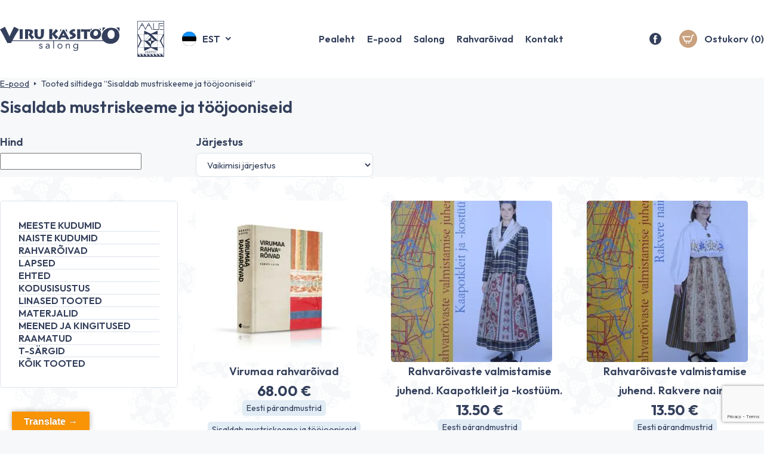

--- FILE ---
content_type: text/html; charset=UTF-8
request_url: https://aale.ee/tootesilt/sisaldab-mustriskeeme-ja-toojooniseid/
body_size: 34522
content:
<!DOCTYPE html>
<html lang="et" id="html" prefix="og: https://ogp.me/ns#" class="no-js">
<head><meta charset="utf-8"><script>if(navigator.userAgent.match(/MSIE|Internet Explorer/i)||navigator.userAgent.match(/Trident\/7\..*?rv:11/i)){var href=document.location.href;if(!href.match(/[?&]nowprocket/)){if(href.indexOf("?")==-1){if(href.indexOf("#")==-1){document.location.href=href+"?nowprocket=1"}else{document.location.href=href.replace("#","?nowprocket=1#")}}else{if(href.indexOf("#")==-1){document.location.href=href+"&nowprocket=1"}else{document.location.href=href.replace("#","&nowprocket=1#")}}}}</script><script>(()=>{class RocketLazyLoadScripts{constructor(){this.v="2.0.4",this.userEvents=["keydown","keyup","mousedown","mouseup","mousemove","mouseover","mouseout","touchmove","touchstart","touchend","touchcancel","wheel","click","dblclick","input"],this.attributeEvents=["onblur","onclick","oncontextmenu","ondblclick","onfocus","onmousedown","onmouseenter","onmouseleave","onmousemove","onmouseout","onmouseover","onmouseup","onmousewheel","onscroll","onsubmit"]}async t(){this.i(),this.o(),/iP(ad|hone)/.test(navigator.userAgent)&&this.h(),this.u(),this.l(this),this.m(),this.k(this),this.p(this),this._(),await Promise.all([this.R(),this.L()]),this.lastBreath=Date.now(),this.S(this),this.P(),this.D(),this.O(),this.M(),await this.C(this.delayedScripts.normal),await this.C(this.delayedScripts.defer),await this.C(this.delayedScripts.async),await this.T(),await this.F(),await this.j(),await this.A(),window.dispatchEvent(new Event("rocket-allScriptsLoaded")),this.everythingLoaded=!0,this.lastTouchEnd&&await new Promise(t=>setTimeout(t,500-Date.now()+this.lastTouchEnd)),this.I(),this.H(),this.U(),this.W()}i(){this.CSPIssue=sessionStorage.getItem("rocketCSPIssue"),document.addEventListener("securitypolicyviolation",t=>{this.CSPIssue||"script-src-elem"!==t.violatedDirective||"data"!==t.blockedURI||(this.CSPIssue=!0,sessionStorage.setItem("rocketCSPIssue",!0))},{isRocket:!0})}o(){window.addEventListener("pageshow",t=>{this.persisted=t.persisted,this.realWindowLoadedFired=!0},{isRocket:!0}),window.addEventListener("pagehide",()=>{this.onFirstUserAction=null},{isRocket:!0})}h(){let t;function e(e){t=e}window.addEventListener("touchstart",e,{isRocket:!0}),window.addEventListener("touchend",function i(o){o.changedTouches[0]&&t.changedTouches[0]&&Math.abs(o.changedTouches[0].pageX-t.changedTouches[0].pageX)<10&&Math.abs(o.changedTouches[0].pageY-t.changedTouches[0].pageY)<10&&o.timeStamp-t.timeStamp<200&&(window.removeEventListener("touchstart",e,{isRocket:!0}),window.removeEventListener("touchend",i,{isRocket:!0}),"INPUT"===o.target.tagName&&"text"===o.target.type||(o.target.dispatchEvent(new TouchEvent("touchend",{target:o.target,bubbles:!0})),o.target.dispatchEvent(new MouseEvent("mouseover",{target:o.target,bubbles:!0})),o.target.dispatchEvent(new PointerEvent("click",{target:o.target,bubbles:!0,cancelable:!0,detail:1,clientX:o.changedTouches[0].clientX,clientY:o.changedTouches[0].clientY})),event.preventDefault()))},{isRocket:!0})}q(t){this.userActionTriggered||("mousemove"!==t.type||this.firstMousemoveIgnored?"keyup"===t.type||"mouseover"===t.type||"mouseout"===t.type||(this.userActionTriggered=!0,this.onFirstUserAction&&this.onFirstUserAction()):this.firstMousemoveIgnored=!0),"click"===t.type&&t.preventDefault(),t.stopPropagation(),t.stopImmediatePropagation(),"touchstart"===this.lastEvent&&"touchend"===t.type&&(this.lastTouchEnd=Date.now()),"click"===t.type&&(this.lastTouchEnd=0),this.lastEvent=t.type,t.composedPath&&t.composedPath()[0].getRootNode()instanceof ShadowRoot&&(t.rocketTarget=t.composedPath()[0]),this.savedUserEvents.push(t)}u(){this.savedUserEvents=[],this.userEventHandler=this.q.bind(this),this.userEvents.forEach(t=>window.addEventListener(t,this.userEventHandler,{passive:!1,isRocket:!0})),document.addEventListener("visibilitychange",this.userEventHandler,{isRocket:!0})}U(){this.userEvents.forEach(t=>window.removeEventListener(t,this.userEventHandler,{passive:!1,isRocket:!0})),document.removeEventListener("visibilitychange",this.userEventHandler,{isRocket:!0}),this.savedUserEvents.forEach(t=>{(t.rocketTarget||t.target).dispatchEvent(new window[t.constructor.name](t.type,t))})}m(){const t="return false",e=Array.from(this.attributeEvents,t=>"data-rocket-"+t),i="["+this.attributeEvents.join("],[")+"]",o="[data-rocket-"+this.attributeEvents.join("],[data-rocket-")+"]",s=(e,i,o)=>{o&&o!==t&&(e.setAttribute("data-rocket-"+i,o),e["rocket"+i]=new Function("event",o),e.setAttribute(i,t))};new MutationObserver(t=>{for(const n of t)"attributes"===n.type&&(n.attributeName.startsWith("data-rocket-")||this.everythingLoaded?n.attributeName.startsWith("data-rocket-")&&this.everythingLoaded&&this.N(n.target,n.attributeName.substring(12)):s(n.target,n.attributeName,n.target.getAttribute(n.attributeName))),"childList"===n.type&&n.addedNodes.forEach(t=>{if(t.nodeType===Node.ELEMENT_NODE)if(this.everythingLoaded)for(const i of[t,...t.querySelectorAll(o)])for(const t of i.getAttributeNames())e.includes(t)&&this.N(i,t.substring(12));else for(const e of[t,...t.querySelectorAll(i)])for(const t of e.getAttributeNames())this.attributeEvents.includes(t)&&s(e,t,e.getAttribute(t))})}).observe(document,{subtree:!0,childList:!0,attributeFilter:[...this.attributeEvents,...e]})}I(){this.attributeEvents.forEach(t=>{document.querySelectorAll("[data-rocket-"+t+"]").forEach(e=>{this.N(e,t)})})}N(t,e){const i=t.getAttribute("data-rocket-"+e);i&&(t.setAttribute(e,i),t.removeAttribute("data-rocket-"+e))}k(t){Object.defineProperty(HTMLElement.prototype,"onclick",{get(){return this.rocketonclick||null},set(e){this.rocketonclick=e,this.setAttribute(t.everythingLoaded?"onclick":"data-rocket-onclick","this.rocketonclick(event)")}})}S(t){function e(e,i){let o=e[i];e[i]=null,Object.defineProperty(e,i,{get:()=>o,set(s){t.everythingLoaded?o=s:e["rocket"+i]=o=s}})}e(document,"onreadystatechange"),e(window,"onload"),e(window,"onpageshow");try{Object.defineProperty(document,"readyState",{get:()=>t.rocketReadyState,set(e){t.rocketReadyState=e},configurable:!0}),document.readyState="loading"}catch(t){console.log("WPRocket DJE readyState conflict, bypassing")}}l(t){this.originalAddEventListener=EventTarget.prototype.addEventListener,this.originalRemoveEventListener=EventTarget.prototype.removeEventListener,this.savedEventListeners=[],EventTarget.prototype.addEventListener=function(e,i,o){o&&o.isRocket||!t.B(e,this)&&!t.userEvents.includes(e)||t.B(e,this)&&!t.userActionTriggered||e.startsWith("rocket-")||t.everythingLoaded?t.originalAddEventListener.call(this,e,i,o):(t.savedEventListeners.push({target:this,remove:!1,type:e,func:i,options:o}),"mouseenter"!==e&&"mouseleave"!==e||t.originalAddEventListener.call(this,e,t.savedUserEvents.push,o))},EventTarget.prototype.removeEventListener=function(e,i,o){o&&o.isRocket||!t.B(e,this)&&!t.userEvents.includes(e)||t.B(e,this)&&!t.userActionTriggered||e.startsWith("rocket-")||t.everythingLoaded?t.originalRemoveEventListener.call(this,e,i,o):t.savedEventListeners.push({target:this,remove:!0,type:e,func:i,options:o})}}J(t,e){this.savedEventListeners=this.savedEventListeners.filter(i=>{let o=i.type,s=i.target||window;return e!==o||t!==s||(this.B(o,s)&&(i.type="rocket-"+o),this.$(i),!1)})}H(){EventTarget.prototype.addEventListener=this.originalAddEventListener,EventTarget.prototype.removeEventListener=this.originalRemoveEventListener,this.savedEventListeners.forEach(t=>this.$(t))}$(t){t.remove?this.originalRemoveEventListener.call(t.target,t.type,t.func,t.options):this.originalAddEventListener.call(t.target,t.type,t.func,t.options)}p(t){let e;function i(e){return t.everythingLoaded?e:e.split(" ").map(t=>"load"===t||t.startsWith("load.")?"rocket-jquery-load":t).join(" ")}function o(o){function s(e){const s=o.fn[e];o.fn[e]=o.fn.init.prototype[e]=function(){return this[0]===window&&t.userActionTriggered&&("string"==typeof arguments[0]||arguments[0]instanceof String?arguments[0]=i(arguments[0]):"object"==typeof arguments[0]&&Object.keys(arguments[0]).forEach(t=>{const e=arguments[0][t];delete arguments[0][t],arguments[0][i(t)]=e})),s.apply(this,arguments),this}}if(o&&o.fn&&!t.allJQueries.includes(o)){const e={DOMContentLoaded:[],"rocket-DOMContentLoaded":[]};for(const t in e)document.addEventListener(t,()=>{e[t].forEach(t=>t())},{isRocket:!0});o.fn.ready=o.fn.init.prototype.ready=function(i){function s(){parseInt(o.fn.jquery)>2?setTimeout(()=>i.bind(document)(o)):i.bind(document)(o)}return"function"==typeof i&&(t.realDomReadyFired?!t.userActionTriggered||t.fauxDomReadyFired?s():e["rocket-DOMContentLoaded"].push(s):e.DOMContentLoaded.push(s)),o([])},s("on"),s("one"),s("off"),t.allJQueries.push(o)}e=o}t.allJQueries=[],o(window.jQuery),Object.defineProperty(window,"jQuery",{get:()=>e,set(t){o(t)}})}P(){const t=new Map;document.write=document.writeln=function(e){const i=document.currentScript,o=document.createRange(),s=i.parentElement;let n=t.get(i);void 0===n&&(n=i.nextSibling,t.set(i,n));const c=document.createDocumentFragment();o.setStart(c,0),c.appendChild(o.createContextualFragment(e)),s.insertBefore(c,n)}}async R(){return new Promise(t=>{this.userActionTriggered?t():this.onFirstUserAction=t})}async L(){return new Promise(t=>{document.addEventListener("DOMContentLoaded",()=>{this.realDomReadyFired=!0,t()},{isRocket:!0})})}async j(){return this.realWindowLoadedFired?Promise.resolve():new Promise(t=>{window.addEventListener("load",t,{isRocket:!0})})}M(){this.pendingScripts=[];this.scriptsMutationObserver=new MutationObserver(t=>{for(const e of t)e.addedNodes.forEach(t=>{"SCRIPT"!==t.tagName||t.noModule||t.isWPRocket||this.pendingScripts.push({script:t,promise:new Promise(e=>{const i=()=>{const i=this.pendingScripts.findIndex(e=>e.script===t);i>=0&&this.pendingScripts.splice(i,1),e()};t.addEventListener("load",i,{isRocket:!0}),t.addEventListener("error",i,{isRocket:!0}),setTimeout(i,1e3)})})})}),this.scriptsMutationObserver.observe(document,{childList:!0,subtree:!0})}async F(){await this.X(),this.pendingScripts.length?(await this.pendingScripts[0].promise,await this.F()):this.scriptsMutationObserver.disconnect()}D(){this.delayedScripts={normal:[],async:[],defer:[]},document.querySelectorAll("script[type$=rocketlazyloadscript]").forEach(t=>{t.hasAttribute("data-rocket-src")?t.hasAttribute("async")&&!1!==t.async?this.delayedScripts.async.push(t):t.hasAttribute("defer")&&!1!==t.defer||"module"===t.getAttribute("data-rocket-type")?this.delayedScripts.defer.push(t):this.delayedScripts.normal.push(t):this.delayedScripts.normal.push(t)})}async _(){await this.L();let t=[];document.querySelectorAll("script[type$=rocketlazyloadscript][data-rocket-src]").forEach(e=>{let i=e.getAttribute("data-rocket-src");if(i&&!i.startsWith("data:")){i.startsWith("//")&&(i=location.protocol+i);try{const o=new URL(i).origin;o!==location.origin&&t.push({src:o,crossOrigin:e.crossOrigin||"module"===e.getAttribute("data-rocket-type")})}catch(t){}}}),t=[...new Map(t.map(t=>[JSON.stringify(t),t])).values()],this.Y(t,"preconnect")}async G(t){if(await this.K(),!0!==t.noModule||!("noModule"in HTMLScriptElement.prototype))return new Promise(e=>{let i;function o(){(i||t).setAttribute("data-rocket-status","executed"),e()}try{if(navigator.userAgent.includes("Firefox/")||""===navigator.vendor||this.CSPIssue)i=document.createElement("script"),[...t.attributes].forEach(t=>{let e=t.nodeName;"type"!==e&&("data-rocket-type"===e&&(e="type"),"data-rocket-src"===e&&(e="src"),i.setAttribute(e,t.nodeValue))}),t.text&&(i.text=t.text),t.nonce&&(i.nonce=t.nonce),i.hasAttribute("src")?(i.addEventListener("load",o,{isRocket:!0}),i.addEventListener("error",()=>{i.setAttribute("data-rocket-status","failed-network"),e()},{isRocket:!0}),setTimeout(()=>{i.isConnected||e()},1)):(i.text=t.text,o()),i.isWPRocket=!0,t.parentNode.replaceChild(i,t);else{const i=t.getAttribute("data-rocket-type"),s=t.getAttribute("data-rocket-src");i?(t.type=i,t.removeAttribute("data-rocket-type")):t.removeAttribute("type"),t.addEventListener("load",o,{isRocket:!0}),t.addEventListener("error",i=>{this.CSPIssue&&i.target.src.startsWith("data:")?(console.log("WPRocket: CSP fallback activated"),t.removeAttribute("src"),this.G(t).then(e)):(t.setAttribute("data-rocket-status","failed-network"),e())},{isRocket:!0}),s?(t.fetchPriority="high",t.removeAttribute("data-rocket-src"),t.src=s):t.src="data:text/javascript;base64,"+window.btoa(unescape(encodeURIComponent(t.text)))}}catch(i){t.setAttribute("data-rocket-status","failed-transform"),e()}});t.setAttribute("data-rocket-status","skipped")}async C(t){const e=t.shift();return e?(e.isConnected&&await this.G(e),this.C(t)):Promise.resolve()}O(){this.Y([...this.delayedScripts.normal,...this.delayedScripts.defer,...this.delayedScripts.async],"preload")}Y(t,e){this.trash=this.trash||[];let i=!0;var o=document.createDocumentFragment();t.forEach(t=>{const s=t.getAttribute&&t.getAttribute("data-rocket-src")||t.src;if(s&&!s.startsWith("data:")){const n=document.createElement("link");n.href=s,n.rel=e,"preconnect"!==e&&(n.as="script",n.fetchPriority=i?"high":"low"),t.getAttribute&&"module"===t.getAttribute("data-rocket-type")&&(n.crossOrigin=!0),t.crossOrigin&&(n.crossOrigin=t.crossOrigin),t.integrity&&(n.integrity=t.integrity),t.nonce&&(n.nonce=t.nonce),o.appendChild(n),this.trash.push(n),i=!1}}),document.head.appendChild(o)}W(){this.trash.forEach(t=>t.remove())}async T(){try{document.readyState="interactive"}catch(t){}this.fauxDomReadyFired=!0;try{await this.K(),this.J(document,"readystatechange"),document.dispatchEvent(new Event("rocket-readystatechange")),await this.K(),document.rocketonreadystatechange&&document.rocketonreadystatechange(),await this.K(),this.J(document,"DOMContentLoaded"),document.dispatchEvent(new Event("rocket-DOMContentLoaded")),await this.K(),this.J(window,"DOMContentLoaded"),window.dispatchEvent(new Event("rocket-DOMContentLoaded"))}catch(t){console.error(t)}}async A(){try{document.readyState="complete"}catch(t){}try{await this.K(),this.J(document,"readystatechange"),document.dispatchEvent(new Event("rocket-readystatechange")),await this.K(),document.rocketonreadystatechange&&document.rocketonreadystatechange(),await this.K(),this.J(window,"load"),window.dispatchEvent(new Event("rocket-load")),await this.K(),window.rocketonload&&window.rocketonload(),await this.K(),this.allJQueries.forEach(t=>t(window).trigger("rocket-jquery-load")),await this.K(),this.J(window,"pageshow");const t=new Event("rocket-pageshow");t.persisted=this.persisted,window.dispatchEvent(t),await this.K(),window.rocketonpageshow&&window.rocketonpageshow({persisted:this.persisted})}catch(t){console.error(t)}}async K(){Date.now()-this.lastBreath>45&&(await this.X(),this.lastBreath=Date.now())}async X(){return document.hidden?new Promise(t=>setTimeout(t)):new Promise(t=>requestAnimationFrame(t))}B(t,e){return e===document&&"readystatechange"===t||(e===document&&"DOMContentLoaded"===t||(e===window&&"DOMContentLoaded"===t||(e===window&&"load"===t||e===window&&"pageshow"===t)))}static run(){(new RocketLazyLoadScripts).t()}}RocketLazyLoadScripts.run()})();</script>
	
	<meta http-equiv="X-UA-Compatible" content="IE=edge">
    <meta name="viewport" content="width=device-width, initial-scale=1.0, maximum-scale=5.0" />
    <meta name="format-detection" content="telephone=no">
    <link rel="preconnect" href="https://fonts.googleapis.com">
    <link rel="preconnect" href="https://fonts.gstatic.com" crossorigin>
    
    <script>
        window.dataLayer = window.dataLayer || [];
        function gtag() {
            dataLayer.push(arguments);
        }
        gtag("consent", "default", {
            ad_storage: "denied",
            ad_user_data: "denied", 
            ad_personalization: "denied",
            analytics_storage: "denied",
            functionality_storage: "denied",
            personalization_storage: "denied",
            security_storage: "granted",
            wait_for_update: 15000,
        });
        gtag("set", "ads_data_redaction", true);
        gtag("set", "url_passthrough", false);
    </script>
    <!-- Start cookieyes banner --> <script type="rocketlazyloadscript" data-minify="1" id="cookieyes" data-rocket-type="text/javascript" data-rocket-src="https://aale.ee/wp-content/cache/min/1/client_data/4a64320479ff1ed01ffbde67/script.js?ver=1768907957" data-rocket-defer defer></script> <!-- End cookieyes banner -->
	<link rel="alternate" hreflang="et" href="https://aale.ee/tootesilt/sisaldab-mustriskeeme-ja-toojooniseid/" />
<link rel="alternate" hreflang="en" href="https://aale.ee/en/product-tag/sisaldab-mustriskeeme-ja-toojooniseid-en/" />
<link rel="alternate" hreflang="x-default" href="https://aale.ee/tootesilt/sisaldab-mustriskeeme-ja-toojooniseid/" />

<!-- Search Engine Optimization by Rank Math - https://rankmath.com/ -->
<title>Sisaldab mustriskeeme ja tööjooniseid - Aale</title>
<link data-rocket-preload as="style" href="https://fonts.googleapis.com/css2?family=Outfit:wght@400;500;600;700&#038;display=swap" rel="preload">
<link href="https://fonts.googleapis.com/css2?family=Outfit:wght@400;500;600;700&#038;display=swap" media="print" onload="this.media=&#039;all&#039;" rel="stylesheet">
<noscript data-wpr-hosted-gf-parameters=""><link rel="stylesheet" href="https://fonts.googleapis.com/css2?family=Outfit:wght@400;500;600;700&#038;display=swap"></noscript>
<meta name="robots" content="follow, noindex"/>
<meta property="og:locale" content="et_EE" />
<meta property="og:type" content="article" />
<meta property="og:title" content="Sisaldab mustriskeeme ja tööjooniseid - Aale" />
<meta property="og:url" content="https://aale.ee/tootesilt/sisaldab-mustriskeeme-ja-toojooniseid/" />
<meta property="og:site_name" content="Aale" />
<meta property="og:image" content="https://aale.ee/wp-content/uploads/2022/04/viru-kasitoo-salong-900x1200.jpg" />
<meta property="og:image:secure_url" content="https://aale.ee/wp-content/uploads/2022/04/viru-kasitoo-salong-900x1200.jpg" />
<meta property="og:image:width" content="900" />
<meta property="og:image:height" content="1200" />
<meta property="og:image:alt" content="Viru Käsitöö salong" />
<meta property="og:image:type" content="image/jpeg" />
<meta name="twitter:card" content="summary_large_image" />
<meta name="twitter:title" content="Sisaldab mustriskeeme ja tööjooniseid - Aale" />
<meta name="twitter:image" content="https://aale.ee/wp-content/uploads/2022/04/viru-kasitoo-salong-900x1200.jpg" />
<script type="application/ld+json" class="rank-math-schema">{"@context":"https://schema.org","@graph":[{"@type":"ClothingStore","@id":"https://aale.ee/#organization","name":"Aale K\u00e4sit\u00f6\u00f6 O\u00dc","url":"https://aale.ee","logo":{"@type":"ImageObject","@id":"https://aale.ee/#logo","url":"https://aale.ee/wp-content/uploads/2022/04/cropped-favicon.jpg","contentUrl":"https://aale.ee/wp-content/uploads/2022/04/cropped-favicon.jpg","caption":"Aale K\u00e4sit\u00f6\u00f6 O\u00dc","inLanguage":"et","width":"512","height":"512"},"openingHours":["Monday,Tuesday,Wednesday,Thursday,Friday,Saturday,Sunday 09:00-17:00"],"image":{"@id":"https://aale.ee/#logo"}},{"@type":"WebSite","@id":"https://aale.ee/#website","url":"https://aale.ee","name":"Aale K\u00e4sit\u00f6\u00f6 O\u00dc","publisher":{"@id":"https://aale.ee/#organization"},"inLanguage":"et"},{"@type":"CollectionPage","@id":"https://aale.ee/tootesilt/sisaldab-mustriskeeme-ja-toojooniseid/#webpage","url":"https://aale.ee/tootesilt/sisaldab-mustriskeeme-ja-toojooniseid/","name":"Sisaldab mustriskeeme ja t\u00f6\u00f6jooniseid - Aale","isPartOf":{"@id":"https://aale.ee/#website"},"inLanguage":"et"},{"@context":"https://schema.org/","@graph":[{"@type":"Product","name":"Virumaa rahvar\u00f5ivad - Aale","url":"https://aale.ee/e-pood/koik-tooted/virumaa-rahvaroivad/","@id":"https://aale.ee/e-pood/koik-tooted/virumaa-rahvaroivad/","description":"\"Virumaa rahvar\u00f5ivad\" on ajaloolise Virumaa 11 kihelkonna (Haljala, Kadrina, Rakvere, Simuna, Viru-Jaagupi, Viru-Nigula, V\u00e4ike-Maarja, Iisaku, J\u00f5hvi, L\u00fcganuse ja Vaivara) rahvar\u00f5ivaste valmistamise ja kasutamise esimene \u00fclevaateraamat, mis rajaneb raamatu autori Kersti Loite magistrit\u00f6\u00f6l. Raamat k\u00e4sitleb detailselt iga kihelkonna r\u00f5ivaste erip\u00e4rasid ja varieeruvust, traditsioone ja kasutamist ning koondab informatsiooni s\u00e4ilinud esemete paiknemisest Eesti muuseumikogudes. Raamat on illustreeritud rikkaliku fotomaterjaliga, lisav\u00e4\u00e4rtust annavad Kadi Pajupuu joonistused. Raamat sisaldab hulgaliselt konkreetseid juhiseid, mustri- ja l\u00f5ikeskeeme rahvar\u00f5ivakomplektide valmistamiseks."},{"@type":"Product","name":"Rahvar\u00f5ivaste valmistamise juhend. Kaapotkleit ja -kost\u00fc\u00fcm. - Aale","url":"https://aale.ee/e-pood/koik-tooted/rahvaroivaste-valmistamise-juhend-kaapotkleit-ja-kostuum/","@id":"https://aale.ee/e-pood/koik-tooted/rahvaroivaste-valmistamise-juhend-kaapotkleit-ja-kostuum/","description":"Juhendis tutvustatakse kaapotkleite ja -kost\u00fc\u00fcme, mis olid Eestis rahvar\u00f5ivastelt linnamoele \u00fclemineku r\u00f5ivasteks. Tr\u00fckis sisaldab Eesti Rahva Muuseumi originaalesemete fotosid, mustri ja l\u00f5ikeskeeme."},{"@type":"Product","name":"Rahvar\u00f5ivaste valmistamise juhend. Rakvere naine - Aale","url":"https://aale.ee/e-pood/koik-tooted/rahvaroivaste-valmistamise-juhend-rakvere-naine/","@id":"https://aale.ee/e-pood/koik-tooted/rahvaroivaste-valmistamise-juhend-rakvere-naine/","description":"Autorid: Kaoke K\u00e4rdi, Ellen V\u00e4rv, Age Raudsepp"},{"@type":"Product","name":"Saarte sitsijakid - Aale","url":"https://aale.ee/e-pood/koik-tooted/saarte-sitsijakid/","@id":"https://aale.ee/e-pood/koik-tooted/saarte-sitsijakid/","description":"Autorid: Aivi Tamm, Merli M\u00e4nd, Anu Pink"},{"@type":"Product","name":"P\u00e4rnumaa rahvar\u00f5ivad - Aale","url":"https://aale.ee/e-pood/koik-tooted/parnumaa-rahvaroivad/","@id":"https://aale.ee/e-pood/koik-tooted/parnumaa-rahvaroivad/","description":"Autorid: \u00dclli Kont, Anu Randmaa, Inna Raud"}]}]}</script>
<!-- /Rank Math WordPress SEO plugin -->

<link rel='dns-prefetch' href='//translate.google.com' />
<link href='https://fonts.gstatic.com' crossorigin rel='preconnect' />
<style id='wp-img-auto-sizes-contain-inline-css' type='text/css'>
img:is([sizes=auto i],[sizes^="auto," i]){contain-intrinsic-size:3000px 1500px}
/*# sourceURL=wp-img-auto-sizes-contain-inline-css */
</style>
<link data-minify="1" rel='stylesheet' id='font-awesome-css' href='https://aale.ee/wp-content/cache/min/1/wp-content/plugins/woocommerce-ajax-filters/berocket/assets/css/font-awesome.min.css?ver=1768907957' type='text/css' media='all' />
<link rel='stylesheet' id='berocket_aapf_widget-style-css' href='https://aale.ee/wp-content/plugins/woocommerce-ajax-filters/assets/frontend/css/fullmain.min.css?ver=1.6.9.4' type='text/css' media='all' />
<link rel='stylesheet' id='wp-block-library-css' href='https://aale.ee/wp-includes/css/dist/block-library/style.min.css?ver=6.9' type='text/css' media='all' />
<style id='global-styles-inline-css' type='text/css'>
:root{--wp--preset--aspect-ratio--square: 1;--wp--preset--aspect-ratio--4-3: 4/3;--wp--preset--aspect-ratio--3-4: 3/4;--wp--preset--aspect-ratio--3-2: 3/2;--wp--preset--aspect-ratio--2-3: 2/3;--wp--preset--aspect-ratio--16-9: 16/9;--wp--preset--aspect-ratio--9-16: 9/16;--wp--preset--color--black: #000000;--wp--preset--color--cyan-bluish-gray: #abb8c3;--wp--preset--color--white: #ffffff;--wp--preset--color--pale-pink: #f78da7;--wp--preset--color--vivid-red: #cf2e2e;--wp--preset--color--luminous-vivid-orange: #ff6900;--wp--preset--color--luminous-vivid-amber: #fcb900;--wp--preset--color--light-green-cyan: #7bdcb5;--wp--preset--color--vivid-green-cyan: #00d084;--wp--preset--color--pale-cyan-blue: #8ed1fc;--wp--preset--color--vivid-cyan-blue: #0693e3;--wp--preset--color--vivid-purple: #9b51e0;--wp--preset--color--theme-primary: var(--primary-color);--wp--preset--color--theme-secondary: var(--secondary-color);--wp--preset--gradient--vivid-cyan-blue-to-vivid-purple: linear-gradient(135deg,rgb(6,147,227) 0%,rgb(155,81,224) 100%);--wp--preset--gradient--light-green-cyan-to-vivid-green-cyan: linear-gradient(135deg,rgb(122,220,180) 0%,rgb(0,208,130) 100%);--wp--preset--gradient--luminous-vivid-amber-to-luminous-vivid-orange: linear-gradient(135deg,rgb(252,185,0) 0%,rgb(255,105,0) 100%);--wp--preset--gradient--luminous-vivid-orange-to-vivid-red: linear-gradient(135deg,rgb(255,105,0) 0%,rgb(207,46,46) 100%);--wp--preset--gradient--very-light-gray-to-cyan-bluish-gray: linear-gradient(135deg,rgb(238,238,238) 0%,rgb(169,184,195) 100%);--wp--preset--gradient--cool-to-warm-spectrum: linear-gradient(135deg,rgb(74,234,220) 0%,rgb(151,120,209) 20%,rgb(207,42,186) 40%,rgb(238,44,130) 60%,rgb(251,105,98) 80%,rgb(254,248,76) 100%);--wp--preset--gradient--blush-light-purple: linear-gradient(135deg,rgb(255,206,236) 0%,rgb(152,150,240) 100%);--wp--preset--gradient--blush-bordeaux: linear-gradient(135deg,rgb(254,205,165) 0%,rgb(254,45,45) 50%,rgb(107,0,62) 100%);--wp--preset--gradient--luminous-dusk: linear-gradient(135deg,rgb(255,203,112) 0%,rgb(199,81,192) 50%,rgb(65,88,208) 100%);--wp--preset--gradient--pale-ocean: linear-gradient(135deg,rgb(255,245,203) 0%,rgb(182,227,212) 50%,rgb(51,167,181) 100%);--wp--preset--gradient--electric-grass: linear-gradient(135deg,rgb(202,248,128) 0%,rgb(113,206,126) 100%);--wp--preset--gradient--midnight: linear-gradient(135deg,rgb(2,3,129) 0%,rgb(40,116,252) 100%);--wp--preset--font-size--small: var(--small-font-size);--wp--preset--font-size--medium: var(--medium-font-size);--wp--preset--font-size--large: var(--large-font-size);--wp--preset--font-size--x-large: 42px;--wp--preset--font-size--semilarge: var(--semilarge-font-size);--wp--preset--font-size--huge: var(--huge-font-size);--wp--preset--font-size--semigiatn: var(--semigiant-font-size);--wp--preset--font-size--giant: var(--giant-font-size);--wp--preset--spacing--20: 0.44rem;--wp--preset--spacing--30: 0.67rem;--wp--preset--spacing--40: 1rem;--wp--preset--spacing--50: 1.5rem;--wp--preset--spacing--60: 2.25rem;--wp--preset--spacing--70: 3.38rem;--wp--preset--spacing--80: 5.06rem;--wp--preset--shadow--natural: 6px 6px 9px rgba(0, 0, 0, 0.2);--wp--preset--shadow--deep: 12px 12px 50px rgba(0, 0, 0, 0.4);--wp--preset--shadow--sharp: 6px 6px 0px rgba(0, 0, 0, 0.2);--wp--preset--shadow--outlined: 6px 6px 0px -3px rgb(255, 255, 255), 6px 6px rgb(0, 0, 0);--wp--preset--shadow--crisp: 6px 6px 0px rgb(0, 0, 0);}:root { --wp--style--global--content-size: var(--grid-base-width);--wp--style--global--wide-size: var(--grid-base-width-wide); }:where(body) { margin: 0; }.wp-site-blocks > .alignleft { float: left; margin-right: 2em; }.wp-site-blocks > .alignright { float: right; margin-left: 2em; }.wp-site-blocks > .aligncenter { justify-content: center; margin-left: auto; margin-right: auto; }:where(.wp-site-blocks) > * { margin-block-start: 24px; margin-block-end: 0; }:where(.wp-site-blocks) > :first-child { margin-block-start: 0; }:where(.wp-site-blocks) > :last-child { margin-block-end: 0; }:root { --wp--style--block-gap: 24px; }:root :where(.is-layout-flow) > :first-child{margin-block-start: 0;}:root :where(.is-layout-flow) > :last-child{margin-block-end: 0;}:root :where(.is-layout-flow) > *{margin-block-start: 24px;margin-block-end: 0;}:root :where(.is-layout-constrained) > :first-child{margin-block-start: 0;}:root :where(.is-layout-constrained) > :last-child{margin-block-end: 0;}:root :where(.is-layout-constrained) > *{margin-block-start: 24px;margin-block-end: 0;}:root :where(.is-layout-flex){gap: 24px;}:root :where(.is-layout-grid){gap: 24px;}.is-layout-flow > .alignleft{float: left;margin-inline-start: 0;margin-inline-end: 2em;}.is-layout-flow > .alignright{float: right;margin-inline-start: 2em;margin-inline-end: 0;}.is-layout-flow > .aligncenter{margin-left: auto !important;margin-right: auto !important;}.is-layout-constrained > .alignleft{float: left;margin-inline-start: 0;margin-inline-end: 2em;}.is-layout-constrained > .alignright{float: right;margin-inline-start: 2em;margin-inline-end: 0;}.is-layout-constrained > .aligncenter{margin-left: auto !important;margin-right: auto !important;}.is-layout-constrained > :where(:not(.alignleft):not(.alignright):not(.alignfull)){max-width: var(--wp--style--global--content-size);margin-left: auto !important;margin-right: auto !important;}.is-layout-constrained > .alignwide{max-width: var(--wp--style--global--wide-size);}body .is-layout-flex{display: flex;}.is-layout-flex{flex-wrap: wrap;align-items: center;}.is-layout-flex > :is(*, div){margin: 0;}body .is-layout-grid{display: grid;}.is-layout-grid > :is(*, div){margin: 0;}body{font-family: var(--body-font);font-size: var(--body-size);line-height: var(--body-lineheight);padding-top: 0px;padding-right: 0px;padding-bottom: 0px;padding-left: 0px;}a:where(:not(.wp-element-button)){color: var(--primary-color);text-decoration: underline;}h1{font-size: var(--h1-font-size);line-height: var(--h1-line-height);}h2{font-size: var(--h2-font-size);line-height: var(--h2-line-height);}h3{font-size: var(--h3-font-size);line-height: var(--h3-line-height);}h4{font-size: var(--h4-font-size);line-height: var(--h4-line-height);}h5{font-size: var(--h5-font-size);line-height: var(--h5-line-height);}h6{font-size: var(--h6-font-size);line-height: var(--h6-line-height);}:root :where(.wp-element-button, .wp-block-button__link){background-color: #32373c;border-width: 0;color: #fff;font-family: inherit;font-size: inherit;font-style: inherit;font-weight: inherit;letter-spacing: inherit;line-height: inherit;padding-top: calc(0.667em + 2px);padding-right: calc(1.333em + 2px);padding-bottom: calc(0.667em + 2px);padding-left: calc(1.333em + 2px);text-decoration: none;text-transform: inherit;}.has-black-color{color: var(--wp--preset--color--black) !important;}.has-cyan-bluish-gray-color{color: var(--wp--preset--color--cyan-bluish-gray) !important;}.has-white-color{color: var(--wp--preset--color--white) !important;}.has-pale-pink-color{color: var(--wp--preset--color--pale-pink) !important;}.has-vivid-red-color{color: var(--wp--preset--color--vivid-red) !important;}.has-luminous-vivid-orange-color{color: var(--wp--preset--color--luminous-vivid-orange) !important;}.has-luminous-vivid-amber-color{color: var(--wp--preset--color--luminous-vivid-amber) !important;}.has-light-green-cyan-color{color: var(--wp--preset--color--light-green-cyan) !important;}.has-vivid-green-cyan-color{color: var(--wp--preset--color--vivid-green-cyan) !important;}.has-pale-cyan-blue-color{color: var(--wp--preset--color--pale-cyan-blue) !important;}.has-vivid-cyan-blue-color{color: var(--wp--preset--color--vivid-cyan-blue) !important;}.has-vivid-purple-color{color: var(--wp--preset--color--vivid-purple) !important;}.has-theme-primary-color{color: var(--wp--preset--color--theme-primary) !important;}.has-theme-secondary-color{color: var(--wp--preset--color--theme-secondary) !important;}.has-black-background-color{background-color: var(--wp--preset--color--black) !important;}.has-cyan-bluish-gray-background-color{background-color: var(--wp--preset--color--cyan-bluish-gray) !important;}.has-white-background-color{background-color: var(--wp--preset--color--white) !important;}.has-pale-pink-background-color{background-color: var(--wp--preset--color--pale-pink) !important;}.has-vivid-red-background-color{background-color: var(--wp--preset--color--vivid-red) !important;}.has-luminous-vivid-orange-background-color{background-color: var(--wp--preset--color--luminous-vivid-orange) !important;}.has-luminous-vivid-amber-background-color{background-color: var(--wp--preset--color--luminous-vivid-amber) !important;}.has-light-green-cyan-background-color{background-color: var(--wp--preset--color--light-green-cyan) !important;}.has-vivid-green-cyan-background-color{background-color: var(--wp--preset--color--vivid-green-cyan) !important;}.has-pale-cyan-blue-background-color{background-color: var(--wp--preset--color--pale-cyan-blue) !important;}.has-vivid-cyan-blue-background-color{background-color: var(--wp--preset--color--vivid-cyan-blue) !important;}.has-vivid-purple-background-color{background-color: var(--wp--preset--color--vivid-purple) !important;}.has-theme-primary-background-color{background-color: var(--wp--preset--color--theme-primary) !important;}.has-theme-secondary-background-color{background-color: var(--wp--preset--color--theme-secondary) !important;}.has-black-border-color{border-color: var(--wp--preset--color--black) !important;}.has-cyan-bluish-gray-border-color{border-color: var(--wp--preset--color--cyan-bluish-gray) !important;}.has-white-border-color{border-color: var(--wp--preset--color--white) !important;}.has-pale-pink-border-color{border-color: var(--wp--preset--color--pale-pink) !important;}.has-vivid-red-border-color{border-color: var(--wp--preset--color--vivid-red) !important;}.has-luminous-vivid-orange-border-color{border-color: var(--wp--preset--color--luminous-vivid-orange) !important;}.has-luminous-vivid-amber-border-color{border-color: var(--wp--preset--color--luminous-vivid-amber) !important;}.has-light-green-cyan-border-color{border-color: var(--wp--preset--color--light-green-cyan) !important;}.has-vivid-green-cyan-border-color{border-color: var(--wp--preset--color--vivid-green-cyan) !important;}.has-pale-cyan-blue-border-color{border-color: var(--wp--preset--color--pale-cyan-blue) !important;}.has-vivid-cyan-blue-border-color{border-color: var(--wp--preset--color--vivid-cyan-blue) !important;}.has-vivid-purple-border-color{border-color: var(--wp--preset--color--vivid-purple) !important;}.has-theme-primary-border-color{border-color: var(--wp--preset--color--theme-primary) !important;}.has-theme-secondary-border-color{border-color: var(--wp--preset--color--theme-secondary) !important;}.has-vivid-cyan-blue-to-vivid-purple-gradient-background{background: var(--wp--preset--gradient--vivid-cyan-blue-to-vivid-purple) !important;}.has-light-green-cyan-to-vivid-green-cyan-gradient-background{background: var(--wp--preset--gradient--light-green-cyan-to-vivid-green-cyan) !important;}.has-luminous-vivid-amber-to-luminous-vivid-orange-gradient-background{background: var(--wp--preset--gradient--luminous-vivid-amber-to-luminous-vivid-orange) !important;}.has-luminous-vivid-orange-to-vivid-red-gradient-background{background: var(--wp--preset--gradient--luminous-vivid-orange-to-vivid-red) !important;}.has-very-light-gray-to-cyan-bluish-gray-gradient-background{background: var(--wp--preset--gradient--very-light-gray-to-cyan-bluish-gray) !important;}.has-cool-to-warm-spectrum-gradient-background{background: var(--wp--preset--gradient--cool-to-warm-spectrum) !important;}.has-blush-light-purple-gradient-background{background: var(--wp--preset--gradient--blush-light-purple) !important;}.has-blush-bordeaux-gradient-background{background: var(--wp--preset--gradient--blush-bordeaux) !important;}.has-luminous-dusk-gradient-background{background: var(--wp--preset--gradient--luminous-dusk) !important;}.has-pale-ocean-gradient-background{background: var(--wp--preset--gradient--pale-ocean) !important;}.has-electric-grass-gradient-background{background: var(--wp--preset--gradient--electric-grass) !important;}.has-midnight-gradient-background{background: var(--wp--preset--gradient--midnight) !important;}.has-small-font-size{font-size: var(--wp--preset--font-size--small) !important;}.has-medium-font-size{font-size: var(--wp--preset--font-size--medium) !important;}.has-large-font-size{font-size: var(--wp--preset--font-size--large) !important;}.has-x-large-font-size{font-size: var(--wp--preset--font-size--x-large) !important;}.has-semilarge-font-size{font-size: var(--wp--preset--font-size--semilarge) !important;}.has-huge-font-size{font-size: var(--wp--preset--font-size--huge) !important;}.has-semigiatn-font-size{font-size: var(--wp--preset--font-size--semigiatn) !important;}.has-giant-font-size{font-size: var(--wp--preset--font-size--giant) !important;}
/*# sourceURL=global-styles-inline-css */
</style>

<link data-minify="1" rel='stylesheet' id='pb-accordion-blocks-style-css' href='https://aale.ee/wp-content/cache/min/1/wp-content/plugins/accordion-blocks/build/index.css?ver=1768907957' type='text/css' media='all' />
<link data-minify="1" rel='stylesheet' id='google-language-translator-css' href='https://aale.ee/wp-content/cache/min/1/wp-content/plugins/google-language-translator/css/style.css?ver=1768907957' type='text/css' media='' />
<link data-minify="1" rel='stylesheet' id='glt-toolbar-styles-css' href='https://aale.ee/wp-content/cache/min/1/wp-content/plugins/google-language-translator/css/toolbar.css?ver=1768907957' type='text/css' media='' />
<link data-minify="1" rel='stylesheet' id='smntcswcqb-style-css' href='https://aale.ee/wp-content/cache/min/1/wp-content/plugins/smntcs-woocommerce-quantity-buttons/style.css?ver=1768907957' type='text/css' media='screen' />
<style id='woocommerce-inline-inline-css' type='text/css'>
.woocommerce form .form-row .required { visibility: visible; }
/*# sourceURL=woocommerce-inline-inline-css */
</style>
<link data-minify="1" rel='stylesheet' id='montonio-style-css' href='https://aale.ee/wp-content/cache/min/1/wp-content/plugins/montonio-for-woocommerce/assets/css/montonio-style.css?ver=1768907957' type='text/css' media='all' />
<link rel='stylesheet' id='woo-variation-swatches-css' href='https://aale.ee/wp-content/plugins/woo-variation-swatches/assets/css/frontend.min.css?ver=1764225297' type='text/css' media='all' />
<style id='woo-variation-swatches-inline-css' type='text/css'>
:root {
--wvs-tick:url("data:image/svg+xml;utf8,%3Csvg filter='drop-shadow(0px 0px 2px rgb(0 0 0 / .8))' xmlns='http://www.w3.org/2000/svg'  viewBox='0 0 30 30'%3E%3Cpath fill='none' stroke='%23ffffff' stroke-linecap='round' stroke-linejoin='round' stroke-width='4' d='M4 16L11 23 27 7'/%3E%3C/svg%3E");

--wvs-cross:url("data:image/svg+xml;utf8,%3Csvg filter='drop-shadow(0px 0px 5px rgb(255 255 255 / .6))' xmlns='http://www.w3.org/2000/svg' width='72px' height='72px' viewBox='0 0 24 24'%3E%3Cpath fill='none' stroke='%23ff0000' stroke-linecap='round' stroke-width='0.6' d='M5 5L19 19M19 5L5 19'/%3E%3C/svg%3E");
--wvs-single-product-item-width:30px;
--wvs-single-product-item-height:30px;
--wvs-single-product-item-font-size:16px}
/*# sourceURL=woo-variation-swatches-inline-css */
</style>
<link data-minify="1" rel='stylesheet' id='variables-css' href='https://aale.ee/wp-content/cache/min/1/wp-content/themes/aale/theme/css/variables.css?ver=1768907957' type='text/css' media='all' />
<link data-minify="1" rel='stylesheet' id='bootstrap-css' href='https://aale.ee/wp-content/cache/min/1/wp-content/themes/aale/theme/css/bootstrap.css?ver=1768907957' type='text/css' media='all' />
<link data-minify="1" rel='stylesheet' id='swiper-bundle-css' href='https://aale.ee/wp-content/cache/min/1/wp-content/themes/aale/theme/js/swiper/swiper-bundle.css?ver=1768907957' type='text/css' media='all' />
<link data-minify="1" rel='stylesheet' id='woocommerce-css' href='https://aale.ee/wp-content/cache/min/1/wp-content/themes/aale/theme/css/woocommerce.css?ver=1768907957' type='text/css' media='all' />
<link data-minify="1" rel='stylesheet' id='ama-css' href='https://aale.ee/wp-content/cache/min/1/wp-content/themes/aale/theme/css/theme.css?ver=1768907957' type='text/css' media='all' />
<link data-minify="1" rel='stylesheet' id='ari-fancybox-css' href='https://aale.ee/wp-content/cache/min/1/wp-content/plugins/ari-fancy-lightbox/assets/fancybox/jquery.fancybox.min.css?ver=1768907957' type='text/css' media='all' />
<style id='rocket-lazyload-inline-css' type='text/css'>
.rll-youtube-player{position:relative;padding-bottom:56.23%;height:0;overflow:hidden;max-width:100%;}.rll-youtube-player:focus-within{outline: 2px solid currentColor;outline-offset: 5px;}.rll-youtube-player iframe{position:absolute;top:0;left:0;width:100%;height:100%;z-index:100;background:0 0}.rll-youtube-player img{bottom:0;display:block;left:0;margin:auto;max-width:100%;width:100%;position:absolute;right:0;top:0;border:none;height:auto;-webkit-transition:.4s all;-moz-transition:.4s all;transition:.4s all}.rll-youtube-player img:hover{-webkit-filter:brightness(75%)}.rll-youtube-player .play{height:100%;width:100%;left:0;top:0;position:absolute;background:url(https://aale.ee/wp-content/plugins/wp-rocket/assets/img/youtube.png) no-repeat center;background-color: transparent !important;cursor:pointer;border:none;}
/*# sourceURL=rocket-lazyload-inline-css */
</style>
<script type="text/javascript" src="https://aale.ee/wp-includes/js/jquery/jquery.min.js?ver=3.7.1" id="jquery-core-js" data-rocket-defer defer></script>
<script type="text/javascript" src="https://aale.ee/wp-includes/js/jquery/jquery-migrate.min.js?ver=3.4.1" id="jquery-migrate-js" data-rocket-defer defer></script>
<script type="text/javascript" id="wpml-cookie-js-extra">
/* <![CDATA[ */
var wpml_cookies = {"wp-wpml_current_language":{"value":"et","expires":1,"path":"/"}};
var wpml_cookies = {"wp-wpml_current_language":{"value":"et","expires":1,"path":"/"}};
//# sourceURL=wpml-cookie-js-extra
/* ]]> */
</script>
<script type="rocketlazyloadscript" data-minify="1" data-rocket-type="text/javascript" data-rocket-src="https://aale.ee/wp-content/cache/min/1/wp-content/plugins/sitepress-multilingual-cms/res/js/cookies/language-cookie.js?ver=1768907957" id="wpml-cookie-js" defer="defer" data-wp-strategy="defer"></script>
<script type="rocketlazyloadscript" data-rocket-type="text/javascript" data-rocket-src="https://aale.ee/wp-content/plugins/svg-support/vendor/DOMPurify/DOMPurify.min.js?ver=2.5.8" id="bodhi-dompurify-library-js" data-rocket-defer defer></script>
<script type="text/javascript" id="bodhi_svg_inline-js-extra">
/* <![CDATA[ */
var svgSettings = {"skipNested":""};
//# sourceURL=bodhi_svg_inline-js-extra
/* ]]> */
</script>
<script type="rocketlazyloadscript" data-rocket-type="text/javascript" data-rocket-src="https://aale.ee/wp-content/plugins/svg-support/js/min/svgs-inline-min.js" id="bodhi_svg_inline-js" data-rocket-defer defer></script>
<script type="rocketlazyloadscript" data-rocket-type="text/javascript" id="bodhi_svg_inline-js-after">
/* <![CDATA[ */
cssTarget={"Bodhi":"img.ama-svg","ForceInlineSVG":"ama-svg"};ForceInlineSVGActive="false";frontSanitizationEnabled="on";
//# sourceURL=bodhi_svg_inline-js-after
/* ]]> */
</script>
<script type="text/javascript" src="https://aale.ee/wp-content/plugins/woocommerce/assets/js/jquery-blockui/jquery.blockUI.min.js?ver=2.7.0-wc.10.4.3" id="wc-jquery-blockui-js" data-wp-strategy="defer" data-rocket-defer defer></script>
<script type="text/javascript" id="wc-add-to-cart-js-extra">
/* <![CDATA[ */
var wc_add_to_cart_params = {"ajax_url":"/wp-admin/admin-ajax.php","wc_ajax_url":"/?wc-ajax=%%endpoint%%","i18n_view_cart":"Vaata ostukorvi","cart_url":"https://aale.ee/ostukorv/","is_cart":"","cart_redirect_after_add":"no"};
//# sourceURL=wc-add-to-cart-js-extra
/* ]]> */
</script>
<script type="rocketlazyloadscript" data-rocket-type="text/javascript" data-rocket-src="https://aale.ee/wp-content/plugins/woocommerce/assets/js/frontend/add-to-cart.min.js?ver=10.4.3" id="wc-add-to-cart-js" defer="defer" data-wp-strategy="defer"></script>
<script type="rocketlazyloadscript" data-rocket-type="text/javascript" data-rocket-src="https://aale.ee/wp-content/plugins/woocommerce/assets/js/js-cookie/js.cookie.min.js?ver=2.1.4-wc.10.4.3" id="wc-js-cookie-js" defer="defer" data-wp-strategy="defer"></script>
<script type="text/javascript" id="woocommerce-js-extra">
/* <![CDATA[ */
var woocommerce_params = {"ajax_url":"/wp-admin/admin-ajax.php","wc_ajax_url":"/?wc-ajax=%%endpoint%%","i18n_password_show":"Show password","i18n_password_hide":"Hide password"};
//# sourceURL=woocommerce-js-extra
/* ]]> */
</script>
<script type="rocketlazyloadscript" data-rocket-type="text/javascript" data-rocket-src="https://aale.ee/wp-content/plugins/woocommerce/assets/js/frontend/woocommerce.min.js?ver=10.4.3" id="woocommerce-js" defer="defer" data-wp-strategy="defer"></script>
<script type="rocketlazyloadscript" data-rocket-type="text/javascript" data-rocket-src="https://aale.ee/wp-content/plugins/sitepress-multilingual-cms/templates/language-switchers/legacy-dropdown-click/script.min.js?ver=1" id="wpml-legacy-dropdown-click-0-js" data-rocket-defer defer></script>
<script type="text/javascript" id="ari-fancybox-js-extra">
/* <![CDATA[ */
var ARI_FANCYBOX = {"lightbox":{"animationEffect":"fade","toolbar":true,"buttons":["close"],"backFocus":false,"trapFocus":false,"video":{"autoStart":false},"thumbs":{"hideOnClose":false},"touch":{"vertical":true,"momentum":true},"preventCaptionOverlap":false,"hideScrollbar":false,"lang":"custom","i18n":{"custom":{"PREV":"Previous","NEXT":"Next","PLAY_START":"Start slideshow (P)","PLAY_STOP":"Stop slideshow (P)","FULL_SCREEN":"Full screen (F)","THUMBS":"Thumbnails (G)","ZOOM":"Zoom","CLOSE":"Close (Esc)","ERROR":"The requested content cannot be loaded. \u003Cbr/\u003E Please try again later."}}},"convert":{"wp_gallery":{"convert_attachment_links":true},"images":{"convert":true,"post_grouping":true},"woocommerce":{"convert":true}},"mobile":{},"slideshow":{},"deeplinking":{"enabled":false},"integration":{},"share":{"enabled":false,"buttons":{"facebook":{"enabled":false},"twitter":{"enabled":false},"gplus":{"enabled":false},"pinterest":{"enabled":false},"linkedin":{"enabled":false},"vk":{"enabled":false},"email":{"enabled":false},"download":{"enabled":false}},"ignoreTypes":["iframe","inline","pdf","image","youtube","vimeo","metacafe","dailymotion","vine","instagram","google_maps"]},"comments":{"showOnStart":false,"supportedTypes":null},"protect":{},"extra":{},"viewers":{"pdfjs":{"url":"https://aale.ee/wp-content/plugins/ari-fancy-lightbox/assets/pdfjs/web/viewer.html"}},"messages":{"share_facebook_title":"Share on Facebook","share_twitter_title":"Share on Twitter","share_gplus_title":"Share on Google+","share_pinterest_title":"Share on Pinterest","share_linkedin_title":"Share on LinkedIn","share_vk_title":"Share on VK","share_email_title":"Send by e-mail","download_title":"Download","comments":"Comments"}};
//# sourceURL=ari-fancybox-js-extra
/* ]]> */
</script>
<script src="https://aale.ee/wp-content/plugins/ari-fancy-lightbox/assets/fancybox/jquery.fancybox.min.js?ver=1.8.20" defer="defer" type="text/javascript"></script>
<link rel="https://api.w.org/" href="https://aale.ee/wp-json/" /><link rel="alternate" title="JSON" type="application/json" href="https://aale.ee/wp-json/wp/v2/product_tag/642" /><style>.goog-te-gadget{margin-top:2px!important;}p.hello{font-size:12px;color:#666;}div.skiptranslate.goog-te-gadget{display:inline!important;}#google_language_translator{clear:both;}#flags{width:165px;}#flags a{display:inline-block;margin-right:2px;}#google_language_translator a{display:none!important;}div.skiptranslate.goog-te-gadget{display:inline!important;}.goog-te-gadget{color:transparent!important;}.goog-te-gadget{font-size:0px!important;}.goog-branding{display:none;}.goog-tooltip{display: none!important;}.goog-tooltip:hover{display: none!important;}.goog-text-highlight{background-color:transparent!important;border:none!important;box-shadow:none!important;}#google_language_translator select.goog-te-combo{color:#32373c;}div.skiptranslate{display:none!important;}body{top:0px!important;}#goog-gt-{display:none!important;}font font{background-color:transparent!important;box-shadow:none!important;position:initial!important;}#glt-translate-trigger{left:20px;right:auto;}#glt-translate-trigger > span{color:#ffffff;}#glt-translate-trigger{background:#f89406;}</style><style></style><style type="text/css">BODY .fancybox-container{z-index:200000}BODY .fancybox-is-open .fancybox-bg{opacity:0.87}BODY .fancybox-bg {background-color:#0f0f11}BODY .fancybox-thumbs {background-color:#ffffff}</style>	<noscript><style>.woocommerce-product-gallery{ opacity: 1 !important; }</style></noscript>
	<!-- Google Tag Manager -->
<script>(function(w,d,s,l,i){w[l]=w[l]||[];w[l].push({'gtm.start':
new Date().getTime(),event:'gtm.js'});var f=d.getElementsByTagName(s)[0],
j=d.createElement(s),dl=l!='dataLayer'?'&l='+l:'';j.async=true;j.src=
'https://www.googletagmanager.com/gtm.js?id='+i+dl;f.parentNode.insertBefore(j,f);
})(window,document,'script','dataLayer','GTM-N3P5BFDX');</script>
<!-- End Google Tag Manager --><link rel="icon" href="https://aale.ee/wp-content/uploads/2022/04/cropped-favicon-32x32.jpg" sizes="32x32" />
<link rel="icon" href="https://aale.ee/wp-content/uploads/2022/04/cropped-favicon-192x192.jpg" sizes="192x192" />
<link rel="apple-touch-icon" href="https://aale.ee/wp-content/uploads/2022/04/cropped-favicon-180x180.jpg" />
<meta name="msapplication-TileImage" content="https://aale.ee/wp-content/uploads/2022/04/cropped-favicon-270x270.jpg" />
<noscript><style id="rocket-lazyload-nojs-css">.rll-youtube-player, [data-lazy-src]{display:none !important;}</style></noscript>    <!--[if lt IE 9]>
    <script src="https://oss.maxcdn.com/html5shiv/3.7.2/html5shiv.min.js"></script>
    <script src="https://oss.maxcdn.com/respond/1.4.2/respond.min.js"></script>
    <![endif]-->
<link data-minify="1" rel='stylesheet' id='wc-blocks-style-css' href='https://aale.ee/wp-content/cache/min/1/wp-content/plugins/woocommerce/assets/client/blocks/wc-blocks.css?ver=1768907957' type='text/css' media='all' />
<meta name="generator" content="WP Rocket 3.20.3" data-wpr-features="wpr_delay_js wpr_defer_js wpr_minify_js wpr_lazyload_iframes wpr_image_dimensions wpr_minify_css wpr_preload_links wpr_desktop" /></head>
<body class="archive tax-product_tag term-sisaldab-mustriskeeme-ja-toojooniseid term-642 wp-theme-aale theme-aale woocommerce woocommerce-page woocommerce-no-js woo-variation-swatches wvs-behavior-blur wvs-theme-aale wvs-show-label wvs-tooltip">
<!-- Google Tag Manager (noscript) -->
<noscript><iframe src="https://www.googletagmanager.com/ns.html?id=GTM-N3P5BFDX"
height="0" width="0" style="display:none;visibility:hidden"></iframe></noscript>
<!-- End Google Tag Manager (noscript) -->
<div data-rocket-location-hash="99bb46786fd5bd31bcd7bdc067ad247a" id="wrapper">
<header data-rocket-location-hash="faf886c040b480b68344442c8a332644" id="header" class="position-fixed w-100">
    <div data-rocket-location-hash="40f22408a88335a0945fffe944caafc3" class="container">
        <div class="row row-main align-items-center justify-content-xl-between">
            <div class="col-auto col-logo">
                <a href="https://aale.ee" class="d-flex flex-wrap align-items-center">
                    <svg xmlns="http://www.w3.org/2000/svg" width="274.674" height="60" viewBox="0 0 274.674 60"><path d="M122.651,39.01l.938-1.072a3.744,3.744,0,0,0,2.915,1.357c2.345,0,2.965-1.507,2.965-3.166v-1h-.033a3.2,3.2,0,0,1-2.764,1.457,3.948,3.948,0,0,1-4.171-4.02,3.874,3.874,0,0,1,4.171-4.12,3.077,3.077,0,0,1,2.764,1.541h.033v-1.34h1.307v7.487c0,2.831-1.525,4.372-4.272,4.372A5.1,5.1,0,0,1,122.651,39.01Zm1.256-6.449a2.767,2.767,0,0,0,2.764,2.814,2.865,2.865,0,0,0,0-5.728A2.752,2.752,0,0,0,123.907,32.561Zm-27.811,0a4.189,4.189,0,1,1,4.188,4.12A3.994,3.994,0,0,1,96.1,32.561Zm1.407,0a2.784,2.784,0,1,0,5.562,0,2.784,2.784,0,1,0-5.562,0Zm-21.26,1.792c0-2.6,3.015-2.747,4.942-2.747h.5v-.234c0-1.139-.72-1.725-1.943-1.725a3.478,3.478,0,0,0-2.329.854l-.82-.854a4.363,4.363,0,0,1,3.116-1.206c2.312,0,3.283,1.105,3.283,3.316v3.367a8.677,8.677,0,0,0,.117,1.357H81.856a5.62,5.62,0,0,1-.084-1.173h-.034a2.963,2.963,0,0,1-2.579,1.374C77.567,36.681,76.244,35.877,76.244,34.353Zm1.407-.134c0,.988.737,1.357,1.725,1.357a2.236,2.236,0,0,0,2.312-2.362v-.5H80.382C78.723,32.712,77.651,33.164,77.651,34.219Zm-12.532,1,1.038-.8a2.431,2.431,0,0,0,2.01,1.055c.821,0,1.726-.352,1.726-1.206,0-.837-.837-1.055-1.675-1.239-1.491-.335-2.764-.653-2.764-2.278,0-1.524,1.474-2.311,2.932-2.311a2.849,2.849,0,0,1,2.664,1.424l-1.089.72a1.868,1.868,0,0,0-1.659-.938c-.721,0-1.542.352-1.542,1.088,0,.653.939.938,1.977,1.139,1.39.268,2.563.77,2.563,2.345,0,1.776-1.575,2.462-3.133,2.462A3.312,3.312,0,0,1,65.12,35.224ZM115.6,36.48V31.774c0-1.306-.57-2.127-1.792-2.127-1.692,0-2.429,1.223-2.429,3.015V36.48h-1.307V30.5c0-.72-.067-1.34-.067-1.859h1.24c0,.419.033.854.033,1.289h.033a2.848,2.848,0,0,1,2.613-1.49c2.061,0,2.982,1.306,2.982,3.2V36.48Zm-26.52,0V24.054H20.235c-.536,1.03-1.056,2.042-1.558,3.025l-.031.05H12.123C8.411,20.034,4.511,11.382,0,4.508L8.314,0l2.241,4.846,1.973,4.181,1.663,3.517,1.663,3.635,1.469-3.166,1.16-2.5,1.043-2.189L23.549,0l8.159,4.267a201.223,201.223,0,0,0-10.749,18.4H172.238a10.986,10.986,0,0,1-.957-1.664,11.428,11.428,0,0,1-.772-2.268,10.746,10.746,0,0,1-.27-2.407l.072-1.343A14.663,14.663,0,0,1,172.968,7.8a14.016,14.016,0,0,1,5.512-4.53A15.617,15.617,0,0,1,185.1,1.725a21.948,21.948,0,0,1,6.248.725,12.11,12.11,0,0,1,3.716,1.808,10.387,10.387,0,0,1,2.621,2.722,12.866,12.866,0,0,1,1.562,3.605,16.487,16.487,0,0,1,.575,4.4,12.6,12.6,0,0,1-1.023,4.929,14,14,0,0,1-2.837,4.312,13.412,13.412,0,0,1-4.614,3.042,19.539,19.539,0,0,1-3,.962,14.4,14.4,0,0,1-3.249.345,18.649,18.649,0,0,1-6.086-.943,13.855,13.855,0,0,1-4.739-2.7q-.486-.429-.914-.883H90.384V36.48ZM181.63,18.267a4.787,4.787,0,0,0,3.932,2.1h.5c3.122,0,5.18-2.489,5.658-5.4a11.449,11.449,0,0,0,.143-1.856,11.227,11.227,0,0,0-.7-4.295,5.594,5.594,0,0,0-1.939-2.528,4.951,4.951,0,0,0-2.89-.852h-.359a5.074,5.074,0,0,0-3.016,1.052A7.376,7.376,0,0,0,180.843,9.2a8.832,8.832,0,0,0-.646,1.772,8.259,8.259,0,0,0-.25,2.061A8.837,8.837,0,0,0,181.63,18.267Zm-134.212-5.4a5.226,5.226,0,0,0,1.889-1.573A3.2,3.2,0,0,0,50,9.441a1.893,1.893,0,0,0-.77-1.532,4.088,4.088,0,0,0-2.42-.572l.136,13.076H41.9v-5.8q0-1.326-.045-5.238Q41.81,5.493,41.81,4.2v-.02h1.13c.589,0,1.233.008,1.934.026s1.451.031,2.25.043q.814,0,1.493.057t2.25.344a9.01,9.01,0,0,1,2.77.948,2.772,2.772,0,0,1,1.47,1.737,4.918,4.918,0,0,1,.136,1.19,4.345,4.345,0,0,1-.656,2.213,6.429,6.429,0,0,1-.915,1.12,9.9,9.9,0,0,1-1.346,1.1l.565.641.52.548.476.48.52.5.5.525.52.526L57.1,18.009l-4.139,3.155Zm62.221,5.172-6.871-.024c-.5,1.046-.912,2.026-1.425,3.063l-4.755.006c2.7-4.559,5.753-11.487,8.5-16.06h2.327c2.895,4.491,6.051,11.583,8.971,16.057l-4.8,0Zm-5.433-3.343,3.909-.021-1.958-4.135ZM92.6,19.724,91.5,18.284l-.7-.937-.5-.663-.406-.571-.566-.751L87.56,12.916h-.09l-.046,1.166.068,2.355.045,1.1.046,1.143.023,1.965h-5.27l.023-2.423V16.573l.023-.96.022-1.577.023-1.235.022-2.606-.022-3.543-.091-2.72h5.27l-.068,2.674-.045,2.7-.022.8V11.43h.09l.271-.343.384-.5.339-.457.678-.869.746-.942.724-.891.611-.8.452-.572.52-.64.678-.846.611-.781L97.33,7.152l-5.4,5.072c1.66,1.783,3.951,3.457,5.609,5.241l-4,3.515Zm24.129-2.785a11.036,11.036,0,0,0,3.2-.423q1.391-.423,1.391-1.2a.8.8,0,0,0-.351-.606,6.537,6.537,0,0,0-.645-.469,5.761,5.761,0,0,0-.611-.366L118.43,13.1q-2.4-1.51-2.4-3.407a3.445,3.445,0,0,1,.43-1.6,4.614,4.614,0,0,1,.9-1.257,9.747,9.747,0,0,1,2.94-1.909,15.021,15.021,0,0,1,4.817-1.177l.634,3.84q-.814,0-1.266.035t-.939.1a5.658,5.658,0,0,0-.758.149,6.492,6.492,0,0,0-.656.24,1,1,0,0,0-.634.915.652.652,0,0,0,.362.548,6.581,6.581,0,0,0,1.244.732l.452.228.384.229.339.183q2.533,1.372,2.533,3.383l-.023.344-.023.342a4.5,4.5,0,0,1-.917,2.046,7.667,7.667,0,0,1-2,1.749,11.977,11.977,0,0,1-2.918,1.3,14.4,14.4,0,0,1-1.7.434q-.927.183-1.876.275Zm39.395,3.223a8.744,8.744,0,0,1-2.986-1.7,7.537,7.537,0,0,1-1.888-2.477,7.257,7.257,0,0,1-.486-1.429,6.771,6.771,0,0,1-.17-1.516l.046-.845a9.229,9.229,0,0,1,1.673-4.53,8.827,8.827,0,0,1,3.472-2.854,9.837,9.837,0,0,1,4.173-.971A13.825,13.825,0,0,1,163.9,4.3a7.629,7.629,0,0,1,2.341,1.139,6.564,6.564,0,0,1,1.652,1.715,8.1,8.1,0,0,1,.983,2.271,10.362,10.362,0,0,1,.362,2.774,7.92,7.92,0,0,1-.645,3.1,8.813,8.813,0,0,1-1.787,2.716,8.449,8.449,0,0,1-2.906,1.916,12.343,12.343,0,0,1-1.888.605,9.1,9.1,0,0,1-2.047.217A11.752,11.752,0,0,1,156.128,20.162Zm7.939-9.259a5.85,5.85,0,0,0-.489-2.262,3.524,3.524,0,0,0-1.222-1.592,3.119,3.119,0,0,0-1.821-.537h-.226a3.194,3.194,0,0,0-1.9.663,4.653,4.653,0,0,0-1.335,1.711A5.629,5.629,0,0,0,156.669,10a7.889,7.889,0,0,0-.273,1.971C156.41,17.394,164.063,15.847,164.067,10.9ZM60.523,19.32a5.221,5.221,0,0,1-1.9-2.034,6.7,6.7,0,0,1-.746-3.219l-.045-.5-.068-.846-.113-1.756-.068-2.08c0-.473.016-1.3.045-2.5s.046-1.89.046-2.088h5.269l-.18,4.633c0,1.109.011,1.947.034,2.511s.071,1.253.146,2.076a3.74,3.74,0,0,0,.781,2.564,2.709,2.709,0,0,0,2.137.881,2.391,2.391,0,0,0,1.1-.286,2.55,2.55,0,0,0,.961-.923,2.725,2.725,0,0,0,.293-.719,5.552,5.552,0,0,0,.159-.972l.045-1.436.022-2.145-.113-6.549h5.2V9.96a34.637,34.637,0,0,1-.146,3.517,10.4,10.4,0,0,1-.8,2.941,6.437,6.437,0,0,1-1.741,2.514,7.3,7.3,0,0,1-2.194,1.345,7.555,7.555,0,0,1-2.782.48A10.125,10.125,0,0,1,60.523,19.32Zm80.135,1.094V14.379l.023-2.286.022-4-5,.138V4.253l1.7.068,2.171.068H148.1l.724-.035,1.946-.1V8.23l-2.285-.068-2.714-.069.022,1.806.023,1.646.023,2.765.023,2.355v3.749Zm-11.589,0,.045-7.3-.045-8.926h5.27l-.068,3.265-.067,4.312.067,4.861.068,3.791Zm-96.316,0c.12-2.368.168-4.793.167-7.25,0-2.965-.071-5.974-.167-8.98h5.269c-.114,2.836-.177,5.739-.177,8.569,0,2.658.056,5.251.177,7.661ZM112.559,9.779l-3.4-5.075,2.686-.2ZM100.991,4.562l2.27.173-2.877,4.29ZM200,7.947l-5.167-6.723L200,1.349Zm-28.508-6.6,4.942-.119L171.49,7.658ZM151.615,3.311l2.585-.063-2.587,3.365Zm17.117,3.156L166.145,3.1l2.585.063Z" transform="translate(0 9.75)" fill="currentColor"/><g transform="translate(-1000 -4245)"><path d="M44.022,60H0V0H44.674V60ZM38.8,59.283V55.565H34.248Zm-5.543,0V55.565H28.7Zm-5.543,0V55.565H23.161Zm-5.543,0V55.565H17.617Zm-5.543,0V55.565H12.074Zm-5.543,0V55.565H6.53Zm-5.543,0V55.565H.987Zm38.478-.266V55.565H39.791Zm-43.37-4.1h43.37V44.348H33.75v5.87L22.533,44.935,11.315,50.217v-5.87H.652Zm33.1-10.891h9.227L37.6,33.424H33.75Zm-.326,0V34.046l-9.976,9.976Zm-21.783,0H22.152L11.641,33.511Zm-9.944,0h9.618v-10.6H7.075Zm21.39-4.6v4.5L33.424,33.585v-.161H29.15ZM39.62,33.293l4.4,9.355V23.939ZM.652,42.648l4.4-9.355-4.4-9.355ZM22.761,39.1V33.424H17.088Zm10.989-6h3.882l5.361-10.565H33.75Zm-10.663,0H28.6l-5.517-5.517Zm-6.585,0,6.081-6.021-2.41-2.41L11.741,33.1Zm-9.46,0h4.273V22.533H1.681Zm4.6-.361,8.3-8.3-1.9-1.9h-6.4Zm21.783-.353V22.533H23.572Zm.326-10.178H44.022V.652H.652V22.207H11.315V16.3l11.217,5.283L33.75,16.3Z" transform="translate(1230 4245)" fill="currentColor"/><path d="M23.87,11.087H22.763L19.213,4.4H15.6L12.05,11.087H11.82L8.271,4.4H4.656l-3.55,6.685H0L5.888,0H7.039l4.9,9.219L16.83,0h1.152L23.87,11.087h0ZM16.118,3.424h2.575L17.406,1Zm-10.943,0H7.751L6.463,1ZM36.2,11.087v-.978h5.543v.978Zm-11.087,0V0h.978V10.109h7.826V0h7.826V.978H34.891V11.087ZM36.2,4.891V3.913h5.543v.978Z" transform="translate(1231.467 4248.913)" fill="currentColor"/><path d="M-275.5-114.346a.2.2,0,0,1-.143-.059.193.193,0,0,1-.061-.145V-117.2a.193.193,0,0,1,.061-.145.2.2,0,0,1,.143-.059.2.2,0,0,1,.145.059.2.2,0,0,1,.059.145v1.174l1.3-1.3a.307.307,0,0,1,.086-.065.2.2,0,0,1,.082-.018.163.163,0,0,1,.141.059.181.181,0,0,1,.031.139.269.269,0,0,1-.074.147l-1,1,1.017,1.385a.2.2,0,0,1,.039.143.223.223,0,0,1-.055.129.159.159,0,0,1-.125.053.191.191,0,0,1-.168-.086l-.99-1.342-.282.282v.943a.2.2,0,0,1-.059.145A.2.2,0,0,1-275.5-114.346Zm2.285,0a.187.187,0,0,1-.168-.094.2.2,0,0,1-.012-.2l1.1-2.626a.2.2,0,0,1,.192-.137.19.19,0,0,1,.192.137l1.1,2.633a.207.207,0,0,1-.014.2.189.189,0,0,1-.17.088.206.206,0,0,1-.112-.033.189.189,0,0,1-.076-.092l-.97-2.41h.11l-.986,2.41a.2.2,0,0,1-.08.094A.209.209,0,0,1-273.211-114.346Zm.207-.673.157-.337h1.534l.157.337Zm.466-2.712a.233.233,0,0,1-.168-.068.223.223,0,0,1-.07-.166.225.225,0,0,1,.07-.164.23.23,0,0,1,.168-.07.225.225,0,0,1,.164.07.225.225,0,0,1,.07.164.223.223,0,0,1-.07.166A.228.228,0,0,1-272.538-117.73Zm.869,0a.226.226,0,0,1-.166-.068.226.226,0,0,1-.068-.166.228.228,0,0,1,.068-.164.223.223,0,0,1,.166-.07.225.225,0,0,1,.164.07.225.225,0,0,1,.07.164.223.223,0,0,1-.07.166A.228.228,0,0,1-271.67-117.73Zm2.3,3.424a1.454,1.454,0,0,1-.477-.078,1.237,1.237,0,0,1-.4-.219.862.862,0,0,1-.246-.325.155.155,0,0,1,0-.153.2.2,0,0,1,.139-.09.2.2,0,0,1,.139.022.24.24,0,0,1,.1.112.506.506,0,0,0,.155.18.888.888,0,0,0,.26.133,1.008,1.008,0,0,0,.321.051.99.99,0,0,0,.346-.059.619.619,0,0,0,.256-.17.4.4,0,0,0,.1-.276.516.516,0,0,0-.162-.372.863.863,0,0,0-.534-.2,1.34,1.34,0,0,1-.763-.286.749.749,0,0,1-.278-.591.677.677,0,0,1,.145-.438.9.9,0,0,1,.393-.274,1.556,1.556,0,0,1,.554-.094,1.189,1.189,0,0,1,.417.067.987.987,0,0,1,.311.184,1.2,1.2,0,0,1,.231.278.244.244,0,0,1,.045.162.161.161,0,0,1-.076.119.183.183,0,0,1-.16.02.221.221,0,0,1-.129-.1.7.7,0,0,0-.153-.192.678.678,0,0,0-.211-.123.821.821,0,0,0-.286-.045.941.941,0,0,0-.485.108.368.368,0,0,0-.2.342.452.452,0,0,0,.061.225.487.487,0,0,0,.223.186,1.457,1.457,0,0,0,.468.11,1.232,1.232,0,0,1,.726.284.8.8,0,0,1,.26.624.781.781,0,0,1-.092.387.846.846,0,0,1-.247.276,1.1,1.1,0,0,1-.352.166A1.523,1.523,0,0,1-269.369-114.307Zm1.925-.039a.2.2,0,0,1-.145-.059.2.2,0,0,1-.059-.145V-117.2a.2.2,0,0,1,.059-.147.2.2,0,0,1,.145-.057.2.2,0,0,1,.147.057.2.2,0,0,1,.057.147v2.649a.2.2,0,0,1-.057.145A.2.2,0,0,1-267.444-114.346Zm1.886,0a.192.192,0,0,1-.141-.059.2.2,0,0,1-.059-.145V-117.4h.407v2.853a.2.2,0,0,1-.059.145A.2.2,0,0,1-265.557-114.346Zm-1.045-2.68a.178.178,0,0,1-.137-.055.188.188,0,0,1-.051-.133.185.185,0,0,1,.051-.137.185.185,0,0,1,.137-.051h2.093a.185.185,0,0,1,.137.051.185.185,0,0,1,.051.137.188.188,0,0,1-.051.133.178.178,0,0,1-.137.055Zm3.948,2.72a1.666,1.666,0,0,1-.63-.115,1.429,1.429,0,0,1-.491-.325,1.471,1.471,0,0,1-.319-.5,1.707,1.707,0,0,1-.113-.632,1.692,1.692,0,0,1,.113-.63,1.476,1.476,0,0,1,.319-.495,1.429,1.429,0,0,1,.491-.325,1.666,1.666,0,0,1,.63-.115,1.652,1.652,0,0,1,.628.115,1.454,1.454,0,0,1,.491.325,1.46,1.46,0,0,1,.321.495,1.691,1.691,0,0,1,.113.63,1.707,1.707,0,0,1-.113.632,1.456,1.456,0,0,1-.321.5,1.454,1.454,0,0,1-.491.325A1.652,1.652,0,0,1-262.654-114.307Zm0-.368a1.168,1.168,0,0,0,.468-.092,1.128,1.128,0,0,0,.37-.254,1.122,1.122,0,0,0,.241-.382,1.309,1.309,0,0,0,.084-.473,1.309,1.309,0,0,0-.084-.473,1.122,1.122,0,0,0-.241-.382,1.1,1.1,0,0,0-.37-.252,1.191,1.191,0,0,0-.468-.09,1.191,1.191,0,0,0-.468.09,1.083,1.083,0,0,0-.368.252,1.164,1.164,0,0,0-.241.382,1.284,1.284,0,0,0-.086.473,1.284,1.284,0,0,0,.086.473,1.164,1.164,0,0,0,.241.382,1.106,1.106,0,0,0,.368.254A1.168,1.168,0,0,0-262.654-114.674Zm-.434-3.056a.233.233,0,0,1-.168-.068.223.223,0,0,1-.07-.166.225.225,0,0,1,.07-.164.23.23,0,0,1,.168-.07.225.225,0,0,1,.164.07.225.225,0,0,1,.07.164.223.223,0,0,1-.07.166A.228.228,0,0,1-263.088-117.73Zm.869,0a.226.226,0,0,1-.166-.068.226.226,0,0,1-.068-.166.228.228,0,0,1,.068-.164.223.223,0,0,1,.166-.07.225.225,0,0,1,.164.07.225.225,0,0,1,.07.164.223.223,0,0,1-.07.166A.228.228,0,0,1-262.22-117.73Zm3.091,3.424a1.666,1.666,0,0,1-.63-.115,1.429,1.429,0,0,1-.491-.325,1.471,1.471,0,0,1-.319-.5,1.707,1.707,0,0,1-.113-.632,1.692,1.692,0,0,1,.113-.63,1.476,1.476,0,0,1,.319-.495,1.429,1.429,0,0,1,.491-.325,1.666,1.666,0,0,1,.63-.115,1.652,1.652,0,0,1,.628.115,1.454,1.454,0,0,1,.491.325,1.462,1.462,0,0,1,.321.495,1.693,1.693,0,0,1,.113.63,1.708,1.708,0,0,1-.113.632,1.457,1.457,0,0,1-.321.5,1.454,1.454,0,0,1-.491.325A1.652,1.652,0,0,1-259.128-114.307Zm0-.368a1.168,1.168,0,0,0,.468-.092,1.128,1.128,0,0,0,.37-.254,1.123,1.123,0,0,0,.241-.382,1.31,1.31,0,0,0,.084-.473,1.31,1.31,0,0,0-.084-.473,1.123,1.123,0,0,0-.241-.382,1.1,1.1,0,0,0-.37-.252,1.191,1.191,0,0,0-.468-.09,1.191,1.191,0,0,0-.468.09,1.083,1.083,0,0,0-.368.252,1.164,1.164,0,0,0-.241.382,1.284,1.284,0,0,0-.086.473,1.284,1.284,0,0,0,.086.473,1.164,1.164,0,0,0,.241.382,1.106,1.106,0,0,0,.368.254A1.168,1.168,0,0,0-259.128-114.674Zm-.434-3.056a.233.233,0,0,1-.168-.068.223.223,0,0,1-.07-.166.225.225,0,0,1,.07-.164.23.23,0,0,1,.168-.07.225.225,0,0,1,.164.07.225.225,0,0,1,.07.164.223.223,0,0,1-.07.166A.228.228,0,0,1-259.563-117.73Zm.869,0a.226.226,0,0,1-.166-.068.227.227,0,0,1-.068-.166.229.229,0,0,1,.068-.164.223.223,0,0,1,.166-.07.225.225,0,0,1,.164.07.225.225,0,0,1,.07.164.223.223,0,0,1-.07.166A.228.228,0,0,1-258.694-117.73Z" transform="translate(1518.974 4412.922)" fill="currentColor"/></g></svg>
                </a>
            </div>
             <div class="col-auto col-wpml">
<div class="wpml-ls-statics-shortcode_actions wpml-ls wpml-ls-legacy-dropdown-click js-wpml-ls-legacy-dropdown-click">
	<ul role="menu">

		<li class="wpml-ls-slot-shortcode_actions wpml-ls-item wpml-ls-item-et wpml-ls-current-language wpml-ls-first-item wpml-ls-item-legacy-dropdown-click" role="none">

			<a href="#" class="js-wpml-ls-item-toggle wpml-ls-item-toggle" role="menuitem" title="Switch to Est">
                                                    <img width="24" height="24"
            class="wpml-ls-flag"
            src="https://aale.ee/wp-content/uploads/flags/ee.svg"
            alt=""
           
           
    /><span class="wpml-ls-native" role="menuitem">Est</span></a>

			<ul class="js-wpml-ls-sub-menu wpml-ls-sub-menu" role="menu">
				
					<li class="wpml-ls-slot-shortcode_actions wpml-ls-item wpml-ls-item-en wpml-ls-last-item" role="none">
						<a href="https://aale.ee/en/product-tag/sisaldab-mustriskeeme-ja-toojooniseid-en/" class="wpml-ls-link" role="menuitem" aria-label="Switch to Eng" title="Switch to Eng">
                                                                <img width="24" height="24"
            class="wpml-ls-flag"
            src="https://aale.ee/wp-content/uploads/flags/gb.svg"
            alt=""
           
           
    /><span class="wpml-ls-native" lang="en">Eng</span></a>
					</li>

							</ul>

		</li>

	</ul>
</div>
</div>			
            <div class="col-auto col-xl col-nav d-flex flex-wrap justify-content-center">
                <div id="header-items"><nav id="primary-menu" class="menu-primaarne-menuu-container"><ul id="menu-primaarne-menuu" class=""><li id="menu-item-49" class="menu-item menu-item-type-post_type menu-item-object-page menu-item-home menu-item-49"><a href="https://aale.ee/" data-ps2id-api="true">Pealeht</a></li>
<li id="menu-item-50" class="menu-item menu-item-type-post_type menu-item-object-page menu-item-50"><a href="https://aale.ee/e-pood/" data-ps2id-api="true">E-pood</a></li>
<li id="menu-item-1632" class="menu-item menu-item-type-post_type menu-item-object-page menu-item-1632"><a href="https://aale.ee/salong/" data-ps2id-api="true">Salong</a></li>
<li id="menu-item-1633" class="menu-item menu-item-type-post_type menu-item-object-page menu-item-1633"><a href="https://aale.ee/rahvaroivad/" data-ps2id-api="true">Rahvarõivad</a></li>
<li id="menu-item-1635" class="menu-item menu-item-type-post_type menu-item-object-page menu-item-1635"><a href="https://aale.ee/kontakt/" data-ps2id-api="true">Kontakt</a></li>
</ul></nav></div>            </div>
            <div class="col col-xl-auto col-actions d-flex flex-wrap align-items-center justify-content-end">
                <div class="d-flex flex-wrap d-flex-socialmedia "><a href="https://www.facebook.com/profile.php?id=100063498311354" class="social-icon d-block" target="_blank"><svg xmlns="http://www.w3.org/2000/svg" width="20" height="20" viewBox="0 0 20 20"><path d="M-3035,20a10.011,10.011,0,0,1-10-10,10.011,10.011,0,0,1,10-10,10.011,10.011,0,0,1,10,10A10.011,10.011,0,0,1-3035,20Zm-3.26-11.906v2.3h1.286v6.538h2.7V10.391h1.785l.236-2.3h-2.02V6.744a.552.552,0,0,1,.573-.626h1.453V3.888l-2-.008a2.536,2.536,0,0,0-2.727,2.728V8.094Z" transform="translate(3045)" fill="currentColor"/></svg></a></div><a href="https://aale.ee/ostukorv/" class="d-flex flex-wrap align-items-center ama-woo-cart"><span class="h-cart-icon d-flex flex-wrap align-items-center justify-content-center"><svg xmlns="http://www.w3.org/2000/svg" width="20" height="15" viewBox="0 0 20 15"><path d="M20,3l-.619,1.667H17.773l-2.895,10H3.846L0,5.5H14.01l-.47,1.667H2.507L4.954,13h8.69L16.5,3ZM7.083,15.5a1.25,1.25,0,1,0,1.25,1.25A1.25,1.25,0,0,0,7.083,15.5Zm5.75-5.833L11.25,15.5a1.25,1.25,0,1,0,1.25,1.25,1.25,1.25,0,0,0-1.25-1.25Z" transform="translate(0 -3)" fill="#fff"/></svg></span><span class="d-block">Ostukorv</span><span class="h-cart-fragment">(0)</span></a><button id="menu-toggle" class="h-toggle" type="button"><span></span></button>            </div>
        </div>
    </div>
</header>
<main data-rocket-location-hash="b6bdfc6de49848344c11462a5c1c0900" class="gutenberg-elements" role="main"><div data-rocket-location-hash="24e95a3efbed15d3dad86ab621b9a507" class="ama-entry__heading alignmax"><div data-rocket-location-hash="04b24f2a01e05ca636ff58e62299aa1e" class="container"><nav class="woocommerce-breadcrumb" aria-label="Breadcrumb"><a href="https://aale.ee/e-pood/">E-pood</a><svg xmlns="http://www.w3.org/2000/svg" width="4" height="6" viewBox="0 0 4 6"><path d="M3,4,6,0H0Z" transform="translate(0 6) rotate(-90)" fill="currentColor"/></svg>Tooted siltidega &ldquo;Sisaldab mustriskeeme ja tööjooniseid&rdquo;</nav><h1>Sisaldab mustriskeeme ja tööjooniseid</h1><div class="ama-shop__filters"><button class="collapse-toggle" type="button" data-toggle="collapse" data-target="#filtersCollapse" aria-expanded="false" aria-controls="filtersCollapse"><span class="collapse-toggled">Sulge filtrid</span><span class="collapse-not-toggled">Kuva filtrid</span></button><div class="collapse collapse-element" id="filtersCollapse"><div class="ama-shop__filters-body"><div class="berocket_single_filter_widget berocket_single_filter_widget_1565 bapf_wid_1574  bapf_mt_none" data-wid="1574" data-id="1565" style=""></div><div class="berocket_single_filter_widget berocket_single_filter_widget_1573 bapf_wid_1574  bapf_mt_none" data-wid="1574" data-id="1573" style=""></div><div class="berocket_single_filter_widget berocket_single_filter_widget_1567 bapf_wid_1574  bapf_mt_none" data-wid="1574" data-id="1567" style=""></div><div class="berocket_single_filter_widget berocket_single_filter_widget_1570 bapf_wid_1574  bapf_mt_none" data-wid="1574" data-id="1570" style=""></div><div class="berocket_single_filter_widget berocket_single_filter_widget_1572 bapf_wid_1574  bapf_mt_none" data-wid="1574" data-id="1572" style=""></div><div class="berocket_single_filter_widget berocket_single_filter_widget_1571 bapf_wid_1574  bapf_mt_none" data-wid="1574" data-id="1571" style=""></div><div class="berocket_single_filter_widget berocket_single_filter_widget_1569 bapf_wid_1574  bapf_mt_none" data-wid="1574" data-id="1569" style=""></div><div class="berocket_single_filter_widget berocket_single_filter_widget_1568 bapf_wid_1574 " data-wid="1574" data-id="1568" style=""><div class="bapf_sfilter bapf_slidr bapf_slidr_ion" data-op="slidr" data-taxonomy="price" data-name="Hind" id="bapf_8"><div class="bapf_head"><p>Hind</p></div><div class="bapf_body"><div class="bapf_slidr_all"><input class="bapf_slidr_main bapf_slidr_num" type="text" data-display="wc_price" data-min="13" data-start="13" data-max="68" data-end="68" data-step="1" data-prefix="&euro;"></div></div></div></div><form class="woocommerce-ordering" method="get">
	<div class="bapf_head"><p>Järjestus</p></div>
	<select name="orderby" class="orderby" aria-label="Poe järjestus">
					<option value="menu_order"  selected='selected'>Vaikimisi järjestus</option>
					<option value="popularity" >Järjesta populaarsuse alusel</option>
					<option value="rating" >Järjesta keskmise hinnangu järgi</option>
					<option value="date" >Järjesta uudsuse alusel</option>
					<option value="price" >Järjesta hinna alusel: odavamast kallimani</option>
					<option value="price-desc" >Järjesta hinna alusel: kallimast odavamani</option>
			</select>
	<input type="hidden" name="paged" value="1" />
	</form>
</div></div></div></div></div><div data-rocket-location-hash="93012a1811697fb85c34d375ead140bf" class="woo-wrapper__start"><div class="row row-grid"><div class="col-12 col-lg-3 col-xl-3 col-woo__sidebar"><button class="collapse-toggle" type="button" data-toggle="collapse" data-target="#sidebarCollapse" aria-expanded="false" aria-controls="sidebarCollapse"><span class="collapse-toggled">Sulge tootekategooriad</span><span class="collapse-not-toggled">Kuva tootekategooriad</span></button><div class="collapse collapse-element" id="sidebarCollapse"><div id="woocommerce_product_categories-3" class="woocommerce widget_product_categories ama-widget"><ul class="product-categories"><li class="cat-item cat-item-25 cat-parent"><a href="https://aale.ee/tootekategooria/meeste-kudumid/">Meeste kudumid</a><ul class='children'>
<li class="cat-item cat-item-310"><a href="https://aale.ee/tootekategooria/meeste-kudumid/kindad-2/">Kindad</a></li>
<li class="cat-item cat-item-313"><a href="https://aale.ee/tootekategooria/meeste-kudumid/sokid-2/">Sokid</a></li>
<li class="cat-item cat-item-319"><a href="https://aale.ee/tootekategooria/meeste-kudumid/kampsunid-2/">Kampsunid ja vestid</a></li>
<li class="cat-item cat-item-316"><a href="https://aale.ee/tootekategooria/meeste-kudumid/mutsid-2/">Mütsid</a></li>
</ul>
</li>
<li class="cat-item cat-item-26 cat-parent"><a href="https://aale.ee/tootekategooria/naiste-kudumid/">Naiste kudumid</a><ul class='children'>
<li class="cat-item cat-item-295"><a href="https://aale.ee/tootekategooria/naiste-kudumid/kindad/">Kindad</a></li>
<li class="cat-item cat-item-298"><a href="https://aale.ee/tootekategooria/naiste-kudumid/sokid/">Sokid</a></li>
<li class="cat-item cat-item-304"><a href="https://aale.ee/tootekategooria/naiste-kudumid/sallid/">Sallid</a></li>
<li class="cat-item cat-item-301"><a href="https://aale.ee/tootekategooria/naiste-kudumid/mutsid/">Mütsid</a></li>
<li class="cat-item cat-item-307"><a href="https://aale.ee/tootekategooria/naiste-kudumid/kampsunid/">Kampsunid</a></li>
</ul>
</li>
<li class="cat-item cat-item-33 cat-parent"><a href="https://aale.ee/tootekategooria/rahvaroivad/">Rahvarõivad</a><ul class='children'>
<li class="cat-item cat-item-819"><a href="https://aale.ee/tootekategooria/rahvaroivad/jalanoud/">Jalanõud</a></li>
<li class="cat-item cat-item-781"><a href="https://aale.ee/tootekategooria/rahvaroivad/kotid-ja-taskud/">Kotid ja taskud</a></li>
<li class="cat-item cat-item-331"><a href="https://aale.ee/tootekategooria/rahvaroivad/kangad/">Kangad</a></li>
<li class="cat-item cat-item-328 cat-parent"><a href="https://aale.ee/tootekategooria/rahvaroivad/ehted-2/">Ehted</a>	<ul class='children'>
<li class="cat-item cat-item-866"><a href="https://aale.ee/tootekategooria/rahvaroivad/ehted-2/helmed-ja-kaelakeed/">Helmed ja kaelakeed</a></li>
<li class="cat-item cat-item-862"><a href="https://aale.ee/tootekategooria/rahvaroivad/ehted-2/korvarongad/">Kõrvarõngad</a></li>
<li class="cat-item cat-item-858"><a href="https://aale.ee/tootekategooria/rahvaroivad/ehted-2/soled-ja-preesid/">Sõled ja preesid</a></li>
<li class="cat-item cat-item-854"><a href="https://aale.ee/tootekategooria/rahvaroivad/ehted-2/kurguhelmed/">Kurguhelmed</a></li>
	</ul>
</li>
<li class="cat-item cat-item-325"><a href="https://aale.ee/tootekategooria/rahvaroivad/vood-ja-paelad/">Vööd ja paelad</a></li>
<li class="cat-item cat-item-322"><a href="https://aale.ee/tootekategooria/rahvaroivad/valmisroivad/">Valmisrõivad</a></li>
</ul>
</li>
<li class="cat-item cat-item-35 cat-parent"><a href="https://aale.ee/tootekategooria/lapsed/">Lapsed</a><ul class='children'>
<li class="cat-item cat-item-719"><a href="https://aale.ee/tootekategooria/lapsed/roivad/">Rõivad</a></li>
<li class="cat-item cat-item-718"><a href="https://aale.ee/tootekategooria/lapsed/kudumid/">Kudumid</a></li>
<li class="cat-item cat-item-717"><a href="https://aale.ee/tootekategooria/lapsed/manguasjad/">Mänguasjad</a></li>
<li class="cat-item cat-item-716"><a href="https://aale.ee/tootekategooria/lapsed/rahvaroiva-seelikukangad/">Rahvarõiva seelikukangad</a></li>
</ul>
</li>
<li class="cat-item cat-item-31 cat-parent"><a href="https://aale.ee/tootekategooria/ehted/">Ehted</a><ul class='children'>
<li class="cat-item cat-item-867"><a href="https://aale.ee/tootekategooria/ehted/helmed-ja-kaelakeed-ehted/">Helmed ja kaelakeed</a></li>
<li class="cat-item cat-item-863"><a href="https://aale.ee/tootekategooria/ehted/korvarongad-ehted/">Kõrvarõngad</a></li>
<li class="cat-item cat-item-859"><a href="https://aale.ee/tootekategooria/ehted/soled-ja-preesid-ehted/">Sõled ja preesid</a></li>
<li class="cat-item cat-item-855"><a href="https://aale.ee/tootekategooria/ehted/kurguhelmed-ehted/">Kurguhelmed</a></li>
</ul>
</li>
<li class="cat-item cat-item-34 cat-parent"><a href="https://aale.ee/tootekategooria/kodusisustus/">Kodusisustus</a><ul class='children'>
<li class="cat-item cat-item-684"><a href="https://aale.ee/tootekategooria/kodusisustus/padjakatted/">Padjakatted</a></li>
<li class="cat-item cat-item-673"><a href="https://aale.ee/tootekategooria/kodusisustus/polled-kodusisustus/">Põlled</a></li>
</ul>
</li>
<li class="cat-item cat-item-36 cat-parent"><a href="https://aale.ee/tootekategooria/linased-tooted/">Linased tooted</a><ul class='children'>
<li class="cat-item cat-item-676"><a href="https://aale.ee/tootekategooria/linased-tooted/polled-linased-tooted/">Põlled</a></li>
</ul>
</li>
<li class="cat-item cat-item-37 cat-parent"><a href="https://aale.ee/tootekategooria/materjalid/">Materjalid</a><ul class='children'>
<li class="cat-item cat-item-733"><a href="https://aale.ee/tootekategooria/materjalid/longad-ja-villad/">Lõngad ja villad</a></li>
<li class="cat-item cat-item-729"><a href="https://aale.ee/tootekategooria/materjalid/litrid-materjalid/">Litrid ja nööbid</a></li>
<li class="cat-item cat-item-658"><a href="https://aale.ee/tootekategooria/materjalid/kangad-materjalid/">Kangad</a></li>
</ul>
</li>
<li class="cat-item cat-item-38 cat-parent"><a href="https://aale.ee/tootekategooria/meened-ja-kingitused/">Meened ja kingitused</a><ul class='children'>
<li class="cat-item cat-item-809"><a href="https://aale.ee/tootekategooria/meened-ja-kingitused/kirivoo-jarjehoidja/">Kirivöö järjehoidja</a></li>
</ul>
</li>
<li class="cat-item cat-item-286"><a href="https://aale.ee/tootekategooria/raamatud/">Raamatud</a></li>
<li class="cat-item cat-item-39"><a href="https://aale.ee/tootekategooria/t-sargid/">T-särgid</a></li>
<li class="cat-item cat-item-32"><a href="https://aale.ee/tootekategooria/koik-tooted/">Kõik tooted</a></li>
</ul></div></div></div><div class="col-12 col-lg-9 col-xl-9 col-woo__content"><div class="woocommerce-notices-wrapper"></div><ul class="products columns-3">
<li class="product type-product post-1515 status-publish first instock product_cat-koik-tooted product_cat-raamatud product_tag-eesti-parandmustrid product_tag-sisaldab-mustriskeeme-ja-toojooniseid has-post-thumbnail taxable shipping-taxable purchasable product-type-simple">
	<a href="https://aale.ee/e-pood/koik-tooted/virumaa-rahvaroivad/" class="position-relative h-100"><div class="product-content__thumb"><img width="270" height="270" src="https://aale.ee/wp-content/uploads/fly-images/1523/thumbnail_Viruriided_esikaas-270x270-c.jpg" class="attachment-270x270" alt="thumbnail_Viruriided_esikaas.jpg" /></div><div class="product-content__about has-text-align-center"><p class="product-title font-weight-semibold has-medium-font-size">Virumaa rahvarõivad</p>
	<span class="price"><span class="woocommerce-Price-amount amount"><bdi>68.00&nbsp;<span class="woocommerce-Price-currencySymbol">&euro;</span></bdi></span></span>
</div></a><div class="product_tags d-flex flex-wrap"><div class="product-tag"><a href="https://aale.ee/tootesilt/eesti-parandmustrid/">Eesti pärandmustrid</a></div><div class="product-tag"><a href="https://aale.ee/tootesilt/sisaldab-mustriskeeme-ja-toojooniseid/">Sisaldab mustriskeeme ja tööjooniseid</a></div></div></li>
<li class="product type-product post-7417 status-publish outofstock product_cat-koik-tooted product_cat-raamatud product_tag-eesti-parandmustrid product_tag-sisaldab-mustriskeeme-ja-toojooniseid has-post-thumbnail taxable shipping-taxable purchasable product-type-simple">
	<a href="https://aale.ee/e-pood/koik-tooted/rahvaroivaste-valmistamise-juhend-kaapotkleit-ja-kostuum/" class="position-relative h-100"><div class="product-content__thumb"><img width="270" height="270" src="https://aale.ee/wp-content/uploads/fly-images/7419/Rahvar.-juhend-kaapotkleit-ja-kostuum-–-koopia-270x270-c.jpg" class="attachment-270x270" alt="Rahvar. juhend kaapotkleit ja -kostüüm – koopia" /></div><div class="product-content__about has-text-align-center"><p class="product-title font-weight-semibold has-medium-font-size">Rahvarõivaste valmistamise juhend. Kaapotkleit ja -kostüüm.</p>
	<span class="price"><span class="woocommerce-Price-amount amount"><bdi>13.50&nbsp;<span class="woocommerce-Price-currencySymbol">&euro;</span></bdi></span></span>
</div></a><div class="product_tags d-flex flex-wrap"><div class="product-tag"><a href="https://aale.ee/tootesilt/eesti-parandmustrid/">Eesti pärandmustrid</a></div><div class="product-tag"><a href="https://aale.ee/tootesilt/sisaldab-mustriskeeme-ja-toojooniseid/">Sisaldab mustriskeeme ja tööjooniseid</a></div></div></li>
<li class="product type-product post-7413 status-publish last instock product_cat-koik-tooted product_cat-raamatud product_tag-eesti-parandmustrid product_tag-sisaldab-mustriskeeme-ja-toojooniseid has-post-thumbnail taxable shipping-taxable purchasable product-type-simple">
	<a href="https://aale.ee/e-pood/koik-tooted/rahvaroivaste-valmistamise-juhend-rakvere-naine/" class="position-relative h-100"><div class="product-content__thumb"><img width="270" height="270" src="https://aale.ee/wp-content/uploads/fly-images/7415/Toojuhend-Rakvere-naine-–-koopia-270x270-c.jpg" class="attachment-270x270" alt="Tööjuhend, Rakvere naine – koopia" /></div><div class="product-content__about has-text-align-center"><p class="product-title font-weight-semibold has-medium-font-size">Rahvarõivaste valmistamise juhend. Rakvere naine</p>
	<span class="price"><span class="woocommerce-Price-amount amount"><bdi>13.50&nbsp;<span class="woocommerce-Price-currencySymbol">&euro;</span></bdi></span></span>
</div></a><div class="product_tags d-flex flex-wrap"><div class="product-tag"><a href="https://aale.ee/tootesilt/eesti-parandmustrid/">Eesti pärandmustrid</a></div><div class="product-tag"><a href="https://aale.ee/tootesilt/sisaldab-mustriskeeme-ja-toojooniseid/">Sisaldab mustriskeeme ja tööjooniseid</a></div></div></li>
<li class="product type-product post-7282 status-publish first instock product_cat-koik-tooted product_cat-raamatud product_tag-eesti-parandmustrid product_tag-sisaldab-mustriskeeme-ja-toojooniseid has-post-thumbnail taxable shipping-taxable purchasable product-type-simple">
	<a href="https://aale.ee/e-pood/koik-tooted/saarte-sitsijakid/" class="position-relative h-100"><div class="product-content__thumb"><img width="270" height="270" src="https://aale.ee/wp-content/uploads/fly-images/7284/Saarte-sitsijakid-270x270-c.jpg" class="attachment-270x270" alt="Saarte sitsijakid" /></div><div class="product-content__about has-text-align-center"><p class="product-title font-weight-semibold has-medium-font-size">Saarte sitsijakid</p>
	<span class="price"><span class="woocommerce-Price-amount amount"><bdi>44.80&nbsp;<span class="woocommerce-Price-currencySymbol">&euro;</span></bdi></span></span>
</div></a><div class="product_tags d-flex flex-wrap"><div class="product-tag"><a href="https://aale.ee/tootesilt/eesti-parandmustrid/">Eesti pärandmustrid</a></div><div class="product-tag"><a href="https://aale.ee/tootesilt/sisaldab-mustriskeeme-ja-toojooniseid/">Sisaldab mustriskeeme ja tööjooniseid</a></div></div></li>
<li class="product type-product post-7276 status-publish outofstock product_cat-koik-tooted product_cat-raamatud product_tag-eesti-parandmustrid product_tag-sisaldab-mustriskeeme-ja-toojooniseid has-post-thumbnail taxable shipping-taxable purchasable product-type-simple">
	<a href="https://aale.ee/e-pood/koik-tooted/parnumaa-rahvaroivad/" class="position-relative h-100"><div class="product-content__thumb"><img width="270" height="270" src="https://aale.ee/wp-content/uploads/fly-images/7278/Parnumaa-rahvaroivad-–-koopia-270x270-c.jpg" class="attachment-270x270" alt="Pärnumaa rahvarõivad – koopia" /></div><div class="product-content__about has-text-align-center"><p class="product-title font-weight-semibold has-medium-font-size">Pärnumaa rahvarõivad</p>
	<span class="price"><span class="woocommerce-Price-amount amount"><bdi>35.00&nbsp;<span class="woocommerce-Price-currencySymbol">&euro;</span></bdi></span></span>
</div></a><div class="product_tags d-flex flex-wrap"><div class="product-tag"><a href="https://aale.ee/tootesilt/eesti-parandmustrid/">Eesti pärandmustrid</a></div><div class="product-tag"><a href="https://aale.ee/tootesilt/sisaldab-mustriskeeme-ja-toojooniseid/">Sisaldab mustriskeeme ja tööjooniseid</a></div></div></li>
</ul>
</div></div></div></main>
<footer data-rocket-location-hash="5f36840d5c5ee6f6a88c2ac25feca501" id="footer">
	<div data-rocket-location-hash="587813d232d6151717438490a27ad2e4" class="container d-flex flex-wrap align-items-center">
        <div class="footer__logo d-flex flex-wrap align-items-center">
        <svg xmlns="http://www.w3.org/2000/svg" width="200" height="40.5" viewBox="0 0 200 40.5"><path d="M122.651,39.01l.938-1.072a3.744,3.744,0,0,0,2.915,1.357c2.345,0,2.965-1.507,2.965-3.166v-1h-.033a3.2,3.2,0,0,1-2.764,1.457,3.948,3.948,0,0,1-4.171-4.02,3.874,3.874,0,0,1,4.171-4.12,3.077,3.077,0,0,1,2.764,1.541h.033v-1.34h1.307v7.487c0,2.831-1.525,4.372-4.272,4.372A5.1,5.1,0,0,1,122.651,39.01Zm1.256-6.449a2.767,2.767,0,0,0,2.764,2.814,2.865,2.865,0,0,0,0-5.728A2.752,2.752,0,0,0,123.907,32.561Zm-27.811,0a4.189,4.189,0,1,1,4.188,4.12A3.994,3.994,0,0,1,96.1,32.561Zm1.407,0a2.784,2.784,0,1,0,5.562,0,2.784,2.784,0,1,0-5.562,0Zm-21.26,1.792c0-2.6,3.015-2.747,4.942-2.747h.5v-.234c0-1.139-.72-1.725-1.943-1.725a3.478,3.478,0,0,0-2.329.854l-.82-.854a4.363,4.363,0,0,1,3.116-1.206c2.312,0,3.283,1.105,3.283,3.316v3.367a8.677,8.677,0,0,0,.117,1.357H81.856a5.62,5.62,0,0,1-.084-1.173h-.034a2.963,2.963,0,0,1-2.579,1.374C77.567,36.681,76.244,35.877,76.244,34.353Zm1.407-.134c0,.988.737,1.357,1.725,1.357a2.236,2.236,0,0,0,2.312-2.362v-.5H80.382C78.723,32.712,77.651,33.164,77.651,34.219Zm-12.532,1,1.038-.8a2.431,2.431,0,0,0,2.01,1.055c.821,0,1.726-.352,1.726-1.206,0-.837-.837-1.055-1.675-1.239-1.491-.335-2.764-.653-2.764-2.278,0-1.524,1.474-2.311,2.932-2.311a2.849,2.849,0,0,1,2.664,1.424l-1.089.72a1.868,1.868,0,0,0-1.659-.938c-.721,0-1.542.352-1.542,1.088,0,.653.939.938,1.977,1.139,1.39.268,2.563.77,2.563,2.345,0,1.776-1.575,2.462-3.133,2.462A3.312,3.312,0,0,1,65.12,35.224ZM115.6,36.48V31.774c0-1.306-.57-2.127-1.792-2.127-1.692,0-2.429,1.223-2.429,3.015V36.48h-1.307V30.5c0-.72-.067-1.34-.067-1.859h1.24c0,.419.033.854.033,1.289h.033a2.848,2.848,0,0,1,2.613-1.49c2.061,0,2.982,1.306,2.982,3.2V36.48Zm-26.52,0V24.054H20.235c-.536,1.03-1.056,2.042-1.558,3.025l-.031.05H12.123C8.411,20.034,4.511,11.382,0,4.508L8.314,0l2.241,4.846,1.973,4.181,1.663,3.517,1.663,3.635,1.469-3.166,1.16-2.5,1.043-2.189L23.549,0l8.159,4.267a201.223,201.223,0,0,0-10.749,18.4H172.238a10.986,10.986,0,0,1-.957-1.664,11.428,11.428,0,0,1-.772-2.268,10.746,10.746,0,0,1-.27-2.407l.072-1.343A14.663,14.663,0,0,1,172.968,7.8a14.016,14.016,0,0,1,5.512-4.53A15.617,15.617,0,0,1,185.1,1.725a21.948,21.948,0,0,1,6.248.725,12.11,12.11,0,0,1,3.716,1.808,10.387,10.387,0,0,1,2.621,2.722,12.866,12.866,0,0,1,1.562,3.605,16.487,16.487,0,0,1,.575,4.4,12.6,12.6,0,0,1-1.023,4.929,14,14,0,0,1-2.837,4.312,13.412,13.412,0,0,1-4.614,3.042,19.539,19.539,0,0,1-3,.962,14.4,14.4,0,0,1-3.249.345,18.649,18.649,0,0,1-6.086-.943,13.855,13.855,0,0,1-4.739-2.7q-.486-.429-.914-.883H90.384V36.48ZM181.63,18.267a4.787,4.787,0,0,0,3.932,2.1h.5c3.122,0,5.18-2.489,5.658-5.4a11.449,11.449,0,0,0,.143-1.856,11.227,11.227,0,0,0-.7-4.295,5.594,5.594,0,0,0-1.939-2.528,4.951,4.951,0,0,0-2.89-.852h-.359a5.074,5.074,0,0,0-3.016,1.052A7.376,7.376,0,0,0,180.843,9.2a8.832,8.832,0,0,0-.646,1.772,8.259,8.259,0,0,0-.25,2.061A8.837,8.837,0,0,0,181.63,18.267Zm-134.212-5.4a5.226,5.226,0,0,0,1.889-1.573A3.2,3.2,0,0,0,50,9.441a1.893,1.893,0,0,0-.77-1.532,4.088,4.088,0,0,0-2.42-.572l.136,13.076H41.9v-5.8q0-1.326-.045-5.238Q41.81,5.493,41.81,4.2v-.02h1.13c.589,0,1.233.008,1.934.026s1.451.031,2.25.043q.814,0,1.493.057t2.25.344a9.01,9.01,0,0,1,2.77.948,2.772,2.772,0,0,1,1.47,1.737,4.918,4.918,0,0,1,.136,1.19,4.345,4.345,0,0,1-.656,2.213,6.429,6.429,0,0,1-.915,1.12,9.9,9.9,0,0,1-1.346,1.1l.565.641.52.548.476.48.52.5.5.525.52.526L57.1,18.009l-4.139,3.155Zm62.221,5.172-6.871-.024c-.5,1.046-.912,2.026-1.425,3.063l-4.755.006c2.7-4.559,5.753-11.487,8.5-16.06h2.327c2.895,4.491,6.051,11.583,8.971,16.057l-4.8,0Zm-5.433-3.343,3.909-.021-1.958-4.135ZM92.6,19.724,91.5,18.284l-.7-.937-.5-.663-.406-.571-.566-.751L87.56,12.916h-.09l-.046,1.166.068,2.355.045,1.1.046,1.143.023,1.965h-5.27l.023-2.423V16.573l.023-.96.022-1.577.023-1.235.022-2.606-.022-3.543-.091-2.72h5.27l-.068,2.674-.045,2.7-.022.8V11.43h.09l.271-.343.384-.5.339-.457.678-.869.746-.942.724-.891.611-.8.452-.572.52-.64.678-.846.611-.781L97.33,7.152l-5.4,5.072c1.66,1.783,3.951,3.457,5.609,5.241l-4,3.515Zm24.129-2.785a11.036,11.036,0,0,0,3.2-.423q1.391-.423,1.391-1.2a.8.8,0,0,0-.351-.606,6.537,6.537,0,0,0-.645-.469,5.761,5.761,0,0,0-.611-.366L118.43,13.1q-2.4-1.51-2.4-3.407a3.445,3.445,0,0,1,.43-1.6,4.614,4.614,0,0,1,.9-1.257,9.747,9.747,0,0,1,2.94-1.909,15.021,15.021,0,0,1,4.817-1.177l.634,3.84q-.814,0-1.266.035t-.939.1a5.658,5.658,0,0,0-.758.149,6.492,6.492,0,0,0-.656.24,1,1,0,0,0-.634.915.652.652,0,0,0,.362.548,6.581,6.581,0,0,0,1.244.732l.452.228.384.229.339.183q2.533,1.372,2.533,3.383l-.023.344-.023.342a4.5,4.5,0,0,1-.917,2.046,7.667,7.667,0,0,1-2,1.749,11.977,11.977,0,0,1-2.918,1.3,14.4,14.4,0,0,1-1.7.434q-.927.183-1.876.275Zm39.395,3.223a8.744,8.744,0,0,1-2.986-1.7,7.537,7.537,0,0,1-1.888-2.477,7.257,7.257,0,0,1-.486-1.429,6.771,6.771,0,0,1-.17-1.516l.046-.845a9.229,9.229,0,0,1,1.673-4.53,8.827,8.827,0,0,1,3.472-2.854,9.837,9.837,0,0,1,4.173-.971A13.825,13.825,0,0,1,163.9,4.3a7.629,7.629,0,0,1,2.341,1.139,6.564,6.564,0,0,1,1.652,1.715,8.1,8.1,0,0,1,.983,2.271,10.362,10.362,0,0,1,.362,2.774,7.92,7.92,0,0,1-.645,3.1,8.813,8.813,0,0,1-1.787,2.716,8.449,8.449,0,0,1-2.906,1.916,12.343,12.343,0,0,1-1.888.605,9.1,9.1,0,0,1-2.047.217A11.752,11.752,0,0,1,156.128,20.162Zm7.939-9.259a5.85,5.85,0,0,0-.489-2.262,3.524,3.524,0,0,0-1.222-1.592,3.119,3.119,0,0,0-1.821-.537h-.226a3.194,3.194,0,0,0-1.9.663,4.653,4.653,0,0,0-1.335,1.711A5.629,5.629,0,0,0,156.669,10a7.889,7.889,0,0,0-.273,1.971C156.41,17.394,164.063,15.847,164.067,10.9ZM60.523,19.32a5.221,5.221,0,0,1-1.9-2.034,6.7,6.7,0,0,1-.746-3.219l-.045-.5-.068-.846-.113-1.756-.068-2.08c0-.473.016-1.3.045-2.5s.046-1.89.046-2.088h5.269l-.18,4.633c0,1.109.011,1.947.034,2.511s.071,1.253.146,2.076a3.74,3.74,0,0,0,.781,2.564,2.709,2.709,0,0,0,2.137.881,2.391,2.391,0,0,0,1.1-.286,2.55,2.55,0,0,0,.961-.923,2.725,2.725,0,0,0,.293-.719,5.552,5.552,0,0,0,.159-.972l.045-1.436.022-2.145-.113-6.549h5.2V9.96a34.637,34.637,0,0,1-.146,3.517,10.4,10.4,0,0,1-.8,2.941,6.437,6.437,0,0,1-1.741,2.514,7.3,7.3,0,0,1-2.194,1.345,7.555,7.555,0,0,1-2.782.48A10.125,10.125,0,0,1,60.523,19.32Zm80.135,1.094V14.379l.023-2.286.022-4-5,.138V4.253l1.7.068,2.171.068H148.1l.724-.035,1.946-.1V8.23l-2.285-.068-2.714-.069.022,1.806.023,1.646.023,2.765.023,2.355v3.749Zm-11.589,0,.045-7.3-.045-8.926h5.27l-.068,3.265-.067,4.312.067,4.861.068,3.791Zm-96.316,0c.12-2.368.168-4.793.167-7.25,0-2.965-.071-5.974-.167-8.98h5.269c-.114,2.836-.177,5.739-.177,8.569,0,2.658.056,5.251.177,7.661ZM112.559,9.779l-3.4-5.075,2.686-.2ZM100.991,4.562l2.27.173-2.877,4.29ZM200,7.947l-5.167-6.723L200,1.349Zm-28.508-6.6,4.942-.119L171.49,7.658ZM151.615,3.311l2.585-.063-2.587,3.365Zm17.117,3.156L166.145,3.1l2.585.063Z" fill="#333f5b"/></svg>
        </div>
        <ul id="menu-primaarne-menuu-1" class="footer-menu list-unstyled d-flex align-items-center justify-content-md-end font-weight-semibold"><li class="menu-item menu-item-type-post_type menu-item-object-page menu-item-home menu-item-49"><a href="https://aale.ee/" data-ps2id-api="true">Pealeht</a></li>
<li class="menu-item menu-item-type-post_type menu-item-object-page menu-item-50"><a href="https://aale.ee/e-pood/" data-ps2id-api="true">E-pood</a></li>
<li class="menu-item menu-item-type-post_type menu-item-object-page menu-item-1632"><a href="https://aale.ee/salong/" data-ps2id-api="true">Salong</a></li>
<li class="menu-item menu-item-type-post_type menu-item-object-page menu-item-1633"><a href="https://aale.ee/rahvaroivad/" data-ps2id-api="true">Rahvarõivad</a></li>
<li class="menu-item menu-item-type-post_type menu-item-object-page menu-item-1635"><a href="https://aale.ee/kontakt/" data-ps2id-api="true">Kontakt</a></li>
</ul>    </div>
    <div class="container"><div class="row row-grid"><div class="col-12 col-lg-6 col-xl-5"><p class="footer-block__title has-small-font-size font-weight-semibold text-uppercase">Meist</p><div class="footer-block__editor editor-content"><p>Aale Käsitöö OÜ tegutseb aastast 1992 nii tootmise kui kaubanduse valdkondades. Meie kaupluses Rakveres ning ka e-poest saab osta eesti rahvuslikku käsitööd.</p>
<p>Disainime ja valmistame rahvuslikke tekstiile. Oma toodetes kasutame naturaalseid materjale – villast, linast, puuvillast, vastavalt kliendi soovile.</p>
</div></div><div class="col-12 col-md-6 col-lg-3"><p class="footer-block__title has-small-font-size font-weight-semibold text-uppercase">Kontaktid</p><div class="footer-block__editor editor-content"><p>Pikk 16, Rakvere<br />
E-R 9-18, L 9-15</p>
</div><div class="footer-block__contact"><p><a href="tel:+3723241587">+372 32 41587</a></p><p><a href="mailto:aale@aale.ee">aale@aale.ee</a></p></div></div><div class="col-12 col-md-6 col-lg-3"><p class="footer-block__title has-small-font-size font-weight-semibold text-uppercase">E-poe info</p><ul class="footer-block__menu list-unstyled"><li><a href="https://aale.ee/veebipoe-muugitingimused/" target="">Veebipoe müügitingimused</a></li><li><a href="https://aale.ee/privaatsuspoliitika/" target="">Privaatsuspoliitika</a></li></ul><div class="footer-block__social"><div class="d-flex flex-wrap d-flex-socialmedia "><a href="https://www.facebook.com/profile.php?id=100063498311354" class="social-icon d-block" target="_blank"><svg xmlns="http://www.w3.org/2000/svg" width="20" height="20" viewBox="0 0 20 20"><path d="M-3035,20a10.011,10.011,0,0,1-10-10,10.011,10.011,0,0,1,10-10,10.011,10.011,0,0,1,10,10A10.011,10.011,0,0,1-3035,20Zm-3.26-11.906v2.3h1.286v6.538h2.7V10.391h1.785l.236-2.3h-2.02V6.744a.552.552,0,0,1,.573-.626h1.453V3.888l-2-.008a2.536,2.536,0,0,0-2.727,2.728V8.094Z" transform="translate(3045)" fill="currentColor"/></svg></a></div></div></div></div></div></footer>
</div><!-- #wrapper -->
<script type="speculationrules">
{"prefetch":[{"source":"document","where":{"and":[{"href_matches":"/*"},{"not":{"href_matches":["/wp-*.php","/wp-admin/*","/wp-content/uploads/*","/wp-content/*","/wp-content/plugins/*","/wp-content/themes/aale/*","/*\\?(.+)"]}},{"not":{"selector_matches":"a[rel~=\"nofollow\"]"}},{"not":{"selector_matches":".no-prefetch, .no-prefetch a"}}]},"eagerness":"conservative"}]}
</script>
<div data-rocket-location-hash="237c3eeee814ef1477814912427fe025" id="glt-translate-trigger"><span class="translate">Translate →</span></div><div data-rocket-location-hash="7c2af8c0dbd4e5da89533bf9cd2b3fa4" id="glt-toolbar"></div><div data-rocket-location-hash="d2e411495659dddf3e9db5210081e892" id="flags" style="display:none" class="size18"><ul id="sortable" class="ui-sortable"><li id="Danish"><a href="#" title="Danish" class="nturl notranslate da flag Danish"></a></li><li id="English"><a href="#" title="English" class="nturl notranslate en flag united-states"></a></li><li id="Estonian"><a href="#" title="Estonian" class="nturl notranslate et flag Estonian"></a></li><li id="French"><a href="#" title="French" class="nturl notranslate fr flag French"></a></li><li id="German"><a href="#" title="German" class="nturl notranslate de flag German"></a></li><li id="Italian"><a href="#" title="Italian" class="nturl notranslate it flag Italian"></a></li><li id="Japanese"><a href="#" title="Japanese" class="nturl notranslate ja flag Japanese"></a></li><li id="Norwegian"><a href="#" title="Norwegian" class="nturl notranslate no flag Norwegian"></a></li><li id="Russian"><a href="#" title="Russian" class="nturl notranslate ru flag Russian"></a></li><li id="Spanish"><a href="#" title="Spanish" class="nturl notranslate es flag Spanish"></a></li><li id="Swedish"><a href="#" title="Swedish" class="nturl notranslate sv flag Swedish"></a></li></ul></div><div id='glt-footer'><div data-rocket-location-hash="746057f195dd0c3d59633e60482b6c0a" id="google_language_translator" class="default-language-et"></div></div><script type="rocketlazyloadscript">function GoogleLanguageTranslatorInit() { new google.translate.TranslateElement({pageLanguage: 'et', includedLanguages:'da,en,et,fr,de,it,ja,no,ru,es,sv', layout: google.translate.TranslateElement.InlineLayout.HORIZONTAL, autoDisplay: false}, 'google_language_translator');}</script><script type="application/ld+json">{"@context":"https://schema.org/","@type":"BreadcrumbList","itemListElement":[{"@type":"ListItem","position":1,"item":{"name":"E-pood","@id":"https://aale.ee/e-pood/"}},{"@type":"ListItem","position":2,"item":{"name":"Tooted siltidega &amp;ldquo;Sisaldab mustriskeeme ja t\u00f6\u00f6jooniseid&amp;rdquo;","@id":"https://aale.ee/tootesilt/sisaldab-mustriskeeme-ja-toojooniseid/"}}]}</script>	<script type="rocketlazyloadscript" data-rocket-type='text/javascript'>
		(function () {
			var c = document.body.className;
			c = c.replace(/woocommerce-no-js/, 'woocommerce-js');
			document.body.className = c;
		})();
	</script>
	<script type="rocketlazyloadscript" data-rocket-type="text/javascript" data-rocket-src="https://aale.ee/wp-content/plugins/accordion-blocks/js/accordion-blocks.min.js?ver=1.5.0" id="pb-accordion-blocks-frontend-script-js" data-rocket-defer defer></script>
<script type="rocketlazyloadscript" data-minify="1" data-rocket-type="text/javascript" data-rocket-src="https://aale.ee/wp-content/cache/min/1/wp-content/plugins/google-language-translator/js/scripts.js?ver=1768907957" id="scripts-js" data-rocket-defer defer></script>
<script type="rocketlazyloadscript" data-rocket-type="text/javascript" data-rocket-src="//translate.google.com/translate_a/element.js?cb=GoogleLanguageTranslatorInit" id="scripts-google-js" data-rocket-defer defer></script>
<script type="text/javascript" id="page-scroll-to-id-plugin-script-js-extra">
/* <![CDATA[ */
var mPS2id_params = {"instances":{"mPS2id_instance_0":{"selector":"a[href*='#']:not([href='#'])","autoSelectorMenuLinks":"true","excludeSelector":"a[href^='#tab-'], a[href^='#tabs-'], a[data-toggle]:not([data-toggle='tooltip']), a[data-slide], a[data-vc-tabs], a[data-vc-accordion], a.screen-reader-text.skip-link","scrollSpeed":800,"autoScrollSpeed":"true","scrollEasing":"easeInOutQuint","scrollingEasing":"easeOutQuint","forceScrollEasing":"false","pageEndSmoothScroll":"true","stopScrollOnUserAction":"false","autoCorrectScroll":"true","autoCorrectScrollExtend":"true","layout":"vertical","offset":"#ps2id-dummy-offset","dummyOffset":"true","highlightSelector":"","clickedClass":"mPS2id-clicked","targetClass":"mPS2id-target","highlightClass":"mPS2id-highlight","forceSingleHighlight":"false","keepHighlightUntilNext":"false","highlightByNextTarget":"false","appendHash":"false","scrollToHash":"true","scrollToHashForAll":"true","scrollToHashDelay":5,"scrollToHashUseElementData":"true","scrollToHashRemoveUrlHash":"false","disablePluginBelow":0,"adminDisplayWidgetsId":"false","adminTinyMCEbuttons":"true","unbindUnrelatedClickEvents":"false","unbindUnrelatedClickEventsSelector":"","normalizeAnchorPointTargets":"false","encodeLinks":"false"}},"total_instances":"1","shortcode_class":"_ps2id"};
//# sourceURL=page-scroll-to-id-plugin-script-js-extra
/* ]]> */
</script>
<script type="rocketlazyloadscript" data-rocket-src="https://aale.ee/wp-content/plugins/page-scroll-to-id/js/page-scroll-to-id.min.js?ver=1.7.9" defer="defer" data-rocket-type="text/javascript"></script>
<script type="rocketlazyloadscript" data-minify="1" data-rocket-type="text/javascript" data-rocket-src="https://aale.ee/wp-content/cache/min/1/wp-content/plugins/smntcs-woocommerce-quantity-buttons/button-handler.js?ver=1768907957" id="smntcswcqb-script-js" data-rocket-defer defer></script>
<script type="rocketlazyloadscript" data-rocket-type="text/javascript" data-rocket-src="https://aale.ee/wp-includes/js/underscore.min.js?ver=1.13.7" id="underscore-js" data-rocket-defer defer></script>
<script type="text/javascript" id="wp-util-js-extra">
/* <![CDATA[ */
var _wpUtilSettings = {"ajax":{"url":"/wp-admin/admin-ajax.php"}};
//# sourceURL=wp-util-js-extra
/* ]]> */
</script>
<script type="rocketlazyloadscript" data-rocket-type="text/javascript" data-rocket-src="https://aale.ee/wp-includes/js/wp-util.min.js?ver=6.9" id="wp-util-js" data-rocket-defer defer></script>
<script type="text/javascript" id="wp-api-request-js-extra">
/* <![CDATA[ */
var wpApiSettings = {"root":"https://aale.ee/wp-json/","nonce":"4aeac878c5","versionString":"wp/v2/"};
//# sourceURL=wp-api-request-js-extra
/* ]]> */
</script>
<script type="rocketlazyloadscript" data-rocket-type="text/javascript" data-rocket-src="https://aale.ee/wp-includes/js/api-request.min.js?ver=6.9" id="wp-api-request-js" data-rocket-defer defer></script>
<script type="rocketlazyloadscript" data-rocket-type="text/javascript" data-rocket-src="https://aale.ee/wp-includes/js/dist/hooks.min.js?ver=dd5603f07f9220ed27f1" id="wp-hooks-js"></script>
<script type="rocketlazyloadscript" data-rocket-type="text/javascript" data-rocket-src="https://aale.ee/wp-includes/js/dist/i18n.min.js?ver=c26c3dc7bed366793375" id="wp-i18n-js"></script>
<script type="rocketlazyloadscript" data-rocket-type="text/javascript" id="wp-i18n-js-after">
/* <![CDATA[ */
wp.i18n.setLocaleData( { 'text direction\u0004ltr': [ 'ltr' ] } );
//# sourceURL=wp-i18n-js-after
/* ]]> */
</script>
<script type="rocketlazyloadscript" data-rocket-type="text/javascript" data-rocket-src="https://aale.ee/wp-includes/js/dist/url.min.js?ver=9e178c9516d1222dc834" id="wp-url-js"></script>
<script type="rocketlazyloadscript" data-rocket-type="text/javascript" id="wp-api-fetch-js-translations">
/* <![CDATA[ */
( function( domain, translations ) {
	var localeData = translations.locale_data[ domain ] || translations.locale_data.messages;
	localeData[""].domain = domain;
	wp.i18n.setLocaleData( localeData, domain );
} )( "default", {"translation-revision-date":"2024-06-06 09:50:37+0000","generator":"GlotPress\/4.0.1","domain":"messages","locale_data":{"messages":{"":{"domain":"messages","plural-forms":"nplurals=2; plural=n != 1;","lang":"et_EE"},"You are probably offline.":["Sul ilmselt puudub v\u00f5rgu\u00fchendus."],"Media upload failed. If this is a photo or a large image, please scale it down and try again.":["Meediaobjekti \u00fcleslaadimine eba\u00f5nnestus. Kui see on foto v\u00f5i suur pilt, tee see v\u00e4iksemaks ja proovi uuesti."],"The response is not a valid JSON response.":["See ei ole korrektne JSON-i vastus."],"An unknown error occurred.":["Tekkis tundmatu viga."]}},"comment":{"reference":"wp-includes\/js\/dist\/api-fetch.js"}} );
//# sourceURL=wp-api-fetch-js-translations
/* ]]> */
</script>
<script type="rocketlazyloadscript" data-rocket-type="text/javascript" data-rocket-src="https://aale.ee/wp-includes/js/dist/api-fetch.min.js?ver=3a4d9af2b423048b0dee" id="wp-api-fetch-js"></script>
<script type="rocketlazyloadscript" data-rocket-type="text/javascript" id="wp-api-fetch-js-after">
/* <![CDATA[ */
wp.apiFetch.use( wp.apiFetch.createRootURLMiddleware( "https://aale.ee/wp-json/" ) );
wp.apiFetch.nonceMiddleware = wp.apiFetch.createNonceMiddleware( "4aeac878c5" );
wp.apiFetch.use( wp.apiFetch.nonceMiddleware );
wp.apiFetch.use( wp.apiFetch.mediaUploadMiddleware );
wp.apiFetch.nonceEndpoint = "https://aale.ee/wp-admin/admin-ajax.php?action=rest-nonce";
//# sourceURL=wp-api-fetch-js-after
/* ]]> */
</script>
<script type="rocketlazyloadscript" data-rocket-type="text/javascript" data-rocket-src="https://aale.ee/wp-includes/js/dist/vendor/wp-polyfill.min.js?ver=3.15.0" id="wp-polyfill-js"></script>
<script type="text/javascript" id="woo-variation-swatches-js-extra">
/* <![CDATA[ */
var woo_variation_swatches_options = {"show_variation_label":"1","clear_on_reselect":"","variation_label_separator":":","is_mobile":"","show_variation_stock":"","stock_label_threshold":"5","cart_redirect_after_add":"no","enable_ajax_add_to_cart":"yes","cart_url":"https://aale.ee/ostukorv/","is_cart":""};
//# sourceURL=woo-variation-swatches-js-extra
/* ]]> */
</script>
<script type="rocketlazyloadscript" data-rocket-type="text/javascript" data-rocket-src="https://aale.ee/wp-content/plugins/woo-variation-swatches/assets/js/frontend.min.js?ver=1764225297" id="woo-variation-swatches-js" data-rocket-defer defer></script>
<script type="rocketlazyloadscript" data-rocket-type="text/javascript" id="rocket-browser-checker-js-after">
/* <![CDATA[ */
"use strict";var _createClass=function(){function defineProperties(target,props){for(var i=0;i<props.length;i++){var descriptor=props[i];descriptor.enumerable=descriptor.enumerable||!1,descriptor.configurable=!0,"value"in descriptor&&(descriptor.writable=!0),Object.defineProperty(target,descriptor.key,descriptor)}}return function(Constructor,protoProps,staticProps){return protoProps&&defineProperties(Constructor.prototype,protoProps),staticProps&&defineProperties(Constructor,staticProps),Constructor}}();function _classCallCheck(instance,Constructor){if(!(instance instanceof Constructor))throw new TypeError("Cannot call a class as a function")}var RocketBrowserCompatibilityChecker=function(){function RocketBrowserCompatibilityChecker(options){_classCallCheck(this,RocketBrowserCompatibilityChecker),this.passiveSupported=!1,this._checkPassiveOption(this),this.options=!!this.passiveSupported&&options}return _createClass(RocketBrowserCompatibilityChecker,[{key:"_checkPassiveOption",value:function(self){try{var options={get passive(){return!(self.passiveSupported=!0)}};window.addEventListener("test",null,options),window.removeEventListener("test",null,options)}catch(err){self.passiveSupported=!1}}},{key:"initRequestIdleCallback",value:function(){!1 in window&&(window.requestIdleCallback=function(cb){var start=Date.now();return setTimeout(function(){cb({didTimeout:!1,timeRemaining:function(){return Math.max(0,50-(Date.now()-start))}})},1)}),!1 in window&&(window.cancelIdleCallback=function(id){return clearTimeout(id)})}},{key:"isDataSaverModeOn",value:function(){return"connection"in navigator&&!0===navigator.connection.saveData}},{key:"supportsLinkPrefetch",value:function(){var elem=document.createElement("link");return elem.relList&&elem.relList.supports&&elem.relList.supports("prefetch")&&window.IntersectionObserver&&"isIntersecting"in IntersectionObserverEntry.prototype}},{key:"isSlowConnection",value:function(){return"connection"in navigator&&"effectiveType"in navigator.connection&&("2g"===navigator.connection.effectiveType||"slow-2g"===navigator.connection.effectiveType)}}]),RocketBrowserCompatibilityChecker}();
//# sourceURL=rocket-browser-checker-js-after
/* ]]> */
</script>
<script type="text/javascript" id="rocket-preload-links-js-extra">
/* <![CDATA[ */
var RocketPreloadLinksConfig = {"excludeUris":"/(?:.+/)?feed(?:/(?:.+/?)?)?$|/(?:.+/)?embed/|/kassa/??(.*)|/ostukorv/?|/minu-konto/??(.*)|/(index.php/)?(.*)wp-json(/.*|$)|/refer/|/go/|/recommend/|/recommends/","usesTrailingSlash":"1","imageExt":"jpg|jpeg|gif|png|tiff|bmp|webp|avif|pdf|doc|docx|xls|xlsx|php","fileExt":"jpg|jpeg|gif|png|tiff|bmp|webp|avif|pdf|doc|docx|xls|xlsx|php|html|htm","siteUrl":"https://aale.ee","onHoverDelay":"100","rateThrottle":"3"};
//# sourceURL=rocket-preload-links-js-extra
/* ]]> */
</script>
<script type="rocketlazyloadscript" data-rocket-type="text/javascript" id="rocket-preload-links-js-after">
/* <![CDATA[ */
(function() {
"use strict";var r="function"==typeof Symbol&&"symbol"==typeof Symbol.iterator?function(e){return typeof e}:function(e){return e&&"function"==typeof Symbol&&e.constructor===Symbol&&e!==Symbol.prototype?"symbol":typeof e},e=function(){function i(e,t){for(var n=0;n<t.length;n++){var i=t[n];i.enumerable=i.enumerable||!1,i.configurable=!0,"value"in i&&(i.writable=!0),Object.defineProperty(e,i.key,i)}}return function(e,t,n){return t&&i(e.prototype,t),n&&i(e,n),e}}();function i(e,t){if(!(e instanceof t))throw new TypeError("Cannot call a class as a function")}var t=function(){function n(e,t){i(this,n),this.browser=e,this.config=t,this.options=this.browser.options,this.prefetched=new Set,this.eventTime=null,this.threshold=1111,this.numOnHover=0}return e(n,[{key:"init",value:function(){!this.browser.supportsLinkPrefetch()||this.browser.isDataSaverModeOn()||this.browser.isSlowConnection()||(this.regex={excludeUris:RegExp(this.config.excludeUris,"i"),images:RegExp(".("+this.config.imageExt+")$","i"),fileExt:RegExp(".("+this.config.fileExt+")$","i")},this._initListeners(this))}},{key:"_initListeners",value:function(e){-1<this.config.onHoverDelay&&document.addEventListener("mouseover",e.listener.bind(e),e.listenerOptions),document.addEventListener("mousedown",e.listener.bind(e),e.listenerOptions),document.addEventListener("touchstart",e.listener.bind(e),e.listenerOptions)}},{key:"listener",value:function(e){var t=e.target.closest("a"),n=this._prepareUrl(t);if(null!==n)switch(e.type){case"mousedown":case"touchstart":this._addPrefetchLink(n);break;case"mouseover":this._earlyPrefetch(t,n,"mouseout")}}},{key:"_earlyPrefetch",value:function(t,e,n){var i=this,r=setTimeout(function(){if(r=null,0===i.numOnHover)setTimeout(function(){return i.numOnHover=0},1e3);else if(i.numOnHover>i.config.rateThrottle)return;i.numOnHover++,i._addPrefetchLink(e)},this.config.onHoverDelay);t.addEventListener(n,function e(){t.removeEventListener(n,e,{passive:!0}),null!==r&&(clearTimeout(r),r=null)},{passive:!0})}},{key:"_addPrefetchLink",value:function(i){return this.prefetched.add(i.href),new Promise(function(e,t){var n=document.createElement("link");n.rel="prefetch",n.href=i.href,n.onload=e,n.onerror=t,document.head.appendChild(n)}).catch(function(){})}},{key:"_prepareUrl",value:function(e){if(null===e||"object"!==(void 0===e?"undefined":r(e))||!1 in e||-1===["http:","https:"].indexOf(e.protocol))return null;var t=e.href.substring(0,this.config.siteUrl.length),n=this._getPathname(e.href,t),i={original:e.href,protocol:e.protocol,origin:t,pathname:n,href:t+n};return this._isLinkOk(i)?i:null}},{key:"_getPathname",value:function(e,t){var n=t?e.substring(this.config.siteUrl.length):e;return n.startsWith("/")||(n="/"+n),this._shouldAddTrailingSlash(n)?n+"/":n}},{key:"_shouldAddTrailingSlash",value:function(e){return this.config.usesTrailingSlash&&!e.endsWith("/")&&!this.regex.fileExt.test(e)}},{key:"_isLinkOk",value:function(e){return null!==e&&"object"===(void 0===e?"undefined":r(e))&&(!this.prefetched.has(e.href)&&e.origin===this.config.siteUrl&&-1===e.href.indexOf("?")&&-1===e.href.indexOf("#")&&!this.regex.excludeUris.test(e.href)&&!this.regex.images.test(e.href))}}],[{key:"run",value:function(){"undefined"!=typeof RocketPreloadLinksConfig&&new n(new RocketBrowserCompatibilityChecker({capture:!0,passive:!0}),RocketPreloadLinksConfig).init()}}]),n}();t.run();
}());

//# sourceURL=rocket-preload-links-js-after
/* ]]> */
</script>
<script type="text/javascript" id="cart-widget-js-extra">
/* <![CDATA[ */
var actions = {"is_lang_switched":"0","force_reset":"0"};
//# sourceURL=cart-widget-js-extra
/* ]]> */
</script>
<script type="rocketlazyloadscript" data-rocket-type="text/javascript" data-rocket-src="https://aale.ee/wp-content/plugins/woocommerce-multilingual/res/js/cart_widget.min.js?ver=5.5.3.1" id="cart-widget-js" defer="defer" data-wp-strategy="defer"></script>
<script type="rocketlazyloadscript" data-rocket-type="text/javascript" data-rocket-src="https://aale.ee/wp-content/plugins/woocommerce/assets/js/sourcebuster/sourcebuster.min.js?ver=10.4.3" id="sourcebuster-js-js" data-rocket-defer defer></script>
<script type="text/javascript" id="wc-order-attribution-js-extra">
/* <![CDATA[ */
var wc_order_attribution = {"params":{"lifetime":1.0000000000000000818030539140313095458623138256371021270751953125e-5,"session":30,"base64":false,"ajaxurl":"https://aale.ee/wp-admin/admin-ajax.php","prefix":"wc_order_attribution_","allowTracking":true},"fields":{"source_type":"current.typ","referrer":"current_add.rf","utm_campaign":"current.cmp","utm_source":"current.src","utm_medium":"current.mdm","utm_content":"current.cnt","utm_id":"current.id","utm_term":"current.trm","utm_source_platform":"current.plt","utm_creative_format":"current.fmt","utm_marketing_tactic":"current.tct","session_entry":"current_add.ep","session_start_time":"current_add.fd","session_pages":"session.pgs","session_count":"udata.vst","user_agent":"udata.uag"}};
//# sourceURL=wc-order-attribution-js-extra
/* ]]> */
</script>
<script type="rocketlazyloadscript" data-rocket-type="text/javascript" data-rocket-src="https://aale.ee/wp-content/plugins/woocommerce/assets/js/frontend/order-attribution.min.js?ver=10.4.3" id="wc-order-attribution-js" data-rocket-defer defer></script>
<script type="text/javascript" src="https://www.google.com/recaptcha/api.js?render=6LcbixUgAAAAALB-hUm5Qhl0dks2ZB8auqj9aloP&amp;ver=3.0" id="google-recaptcha-js"></script>
<script type="text/javascript" id="wpcf7-recaptcha-js-before">
/* <![CDATA[ */
var wpcf7_recaptcha = {
    "sitekey": "6LcbixUgAAAAALB-hUm5Qhl0dks2ZB8auqj9aloP",
    "actions": {
        "homepage": "homepage",
        "contactform": "contactform"
    }
};
//# sourceURL=wpcf7-recaptcha-js-before
/* ]]> */
</script>
<script data-minify="1" type="text/javascript" src="https://aale.ee/wp-content/cache/min/1/wp-content/plugins/contact-form-7/modules/recaptcha/index.js?ver=1768907957" id="wpcf7-recaptcha-js" data-rocket-defer defer></script>
<script type="rocketlazyloadscript" data-rocket-src="https://aale.ee/wp-content/themes/aale/theme/js/bootstrap.bundle.min.js" defer="defer" data-rocket-type="text/javascript"></script>
<script type="rocketlazyloadscript" data-rocket-src="https://aale.ee/wp-content/themes/aale/theme/js/swiper/swiper-bundle.min.js" defer="defer" data-rocket-type="text/javascript"></script>
<script type="rocketlazyloadscript" data-minify="1" data-rocket-src="https://aale.ee/wp-content/cache/min/1/wp-content/themes/aale/theme/js/functions.js?ver=1768907957" defer="defer" data-rocket-type="text/javascript"></script>
<script type="rocketlazyloadscript" data-rocket-type="text/javascript" data-rocket-src="https://aale.ee/wp-includes/js/jquery/ui/core.min.js?ver=1.13.3" id="jquery-ui-core-js" data-rocket-defer defer></script>
<script type="rocketlazyloadscript" data-rocket-type="text/javascript" data-rocket-src="https://aale.ee/wp-includes/js/jquery/ui/mouse.min.js?ver=1.13.3" id="jquery-ui-mouse-js" data-rocket-defer defer></script>
<script type="rocketlazyloadscript" data-rocket-type="text/javascript" data-rocket-src="https://aale.ee/wp-includes/js/jquery/ui/slider.min.js?ver=1.13.3" id="jquery-ui-slider-js" data-rocket-defer defer></script>
<script type="text/javascript" id="berocket_aapf_widget-script-js-extra">
/* <![CDATA[ */
var br_price_text = {"before":"\u20ac","after":""};
var br_price_text = {"before":"\u20ac","after":""};
var br_price_text = {"before":"\u20ac","after":""};
var the_ajax_script = {"disable_ajax_loading":"","url_variable":"filters","url_mask":"%t%[%v%]","url_split":"|","nice_url_variable":"","nice_url_value_1":"","nice_url_value_2":"","nice_url_split":"","version":"1.6.9.4","number_style":["",".","2"],"current_language":"et","current_page_url":"https://aale.ee/tootesilt/sisaldab-mustriskeeme-ja-toojooniseid","ajaxurl":"https://aale.ee/wp-admin/admin-ajax.php","product_cat":"-1","product_taxonomy":"product_tag|sisaldab-mustriskeeme-ja-toojooniseid","s":"","products_holder_id":"ul.products","result_count_class":".woocommerce-result-count","ordering_class":"form.woocommerce-ordering","pagination_class":".woocommerce-pagination","control_sorting":"1","seo_friendly_urls":"1","seo_uri_decode":"","slug_urls":"","nice_urls":"","ub_product_count":"","ub_product_text":"","ub_product_button_text":"","default_sorting":"menu_order","first_page":"1","scroll_shop_top":"","ajax_request_load":"1","ajax_request_load_style":"jquery","use_request_method":"get","no_products":"\u003Cdiv class=\"bapf_no_products\"\u003E\u003Cdiv class=\"woocommerce-no-products-found\"\u003E\n\t\n\t\u003Cdiv class=\"woocommerce-info\" role=\"status\"\u003E\n\t\tSinu valikutele vastavaid tooteid ei leidu.\t\u003C/div\u003E\n\u003C/div\u003E\n\u003C/div\u003E","recount_products":"1","pos_relative":"","woocommerce_removes":{"result_count":"","ordering":"","pagination":"","pagination_ajax":true},"pagination_ajax":"1","description_show":"click","description_hide":"click","hide_sel_value":"","hide_o_value":"1","use_select2":"","hide_empty_value":"1","hide_button_value":"","scroll_shop_top_px":"-180","load_image":"\u003Cdiv class=\"bapf_loader_page\"\u003E\u003Cdiv class=\"bapf_lcontainer\"\u003E\u003Cspan class=\"bapf_loader\"\u003E\u003Cspan class=\"bapf_lfirst\"\u003E\u003C/span\u003E\u003Cspan class=\"bapf_lsecond\"\u003E\u003C/span\u003E\u003C/span\u003E\u003C/div\u003E\u003C/div\u003E","translate":{"show_value":"Show value(s)","hide_value":"Hide value(s)","unselect_all":"Unselect all","nothing_selected":"Nothing is selected","products":"products"},"trailing_slash":"1","pagination_base":"page","reload_changed_filters":"","operator_and":"+","operator_or":"-"};
//# sourceURL=berocket_aapf_widget-script-js-extra
/* ]]> */
</script>
<script type="rocketlazyloadscript" data-rocket-type="text/javascript" data-rocket-src="https://aale.ee/wp-content/plugins/woocommerce-ajax-filters/assets/frontend/js/main.min.js?ver=1.6.9.4" id="berocket_aapf_widget-script-js" data-rocket-defer defer></script>
<script type="rocketlazyloadscript" data-rocket-type="text/javascript" data-rocket-src="https://aale.ee/wp-content/plugins/woocommerce-ajax-filters/template_styles/js/ion.rangeSlider.min.js?ver=1.0" id="BeRocket_AAPF_script-js-ion-rangeslider-min-js-js" data-rocket-defer defer></script>
<div data-rocket-location-hash="314678e07e9f7449744c393ea5681b0c" class="ps2id-dummy-offset-wrapper" style="overflow:hidden;height:0;z-index:-1"><div data-rocket-location-hash="ca8d72de3745ef46d1626e671050dacf" id="ps2id-dummy-offset" style="width:100%"></div></div><script>window.lazyLoadOptions={elements_selector:"iframe[data-lazy-src]",data_src:"lazy-src",data_srcset:"lazy-srcset",data_sizes:"lazy-sizes",class_loading:"lazyloading",class_loaded:"lazyloaded",threshold:300,callback_loaded:function(element){if(element.tagName==="IFRAME"&&element.dataset.rocketLazyload=="fitvidscompatible"){if(element.classList.contains("lazyloaded")){if(typeof window.jQuery!="undefined"){if(jQuery.fn.fitVids){jQuery(element).parent().fitVids()}}}}}};window.addEventListener('LazyLoad::Initialized',function(e){var lazyLoadInstance=e.detail.instance;if(window.MutationObserver){var observer=new MutationObserver(function(mutations){var image_count=0;var iframe_count=0;var rocketlazy_count=0;mutations.forEach(function(mutation){for(var i=0;i<mutation.addedNodes.length;i++){if(typeof mutation.addedNodes[i].getElementsByTagName!=='function'){continue}
if(typeof mutation.addedNodes[i].getElementsByClassName!=='function'){continue}
images=mutation.addedNodes[i].getElementsByTagName('img');is_image=mutation.addedNodes[i].tagName=="IMG";iframes=mutation.addedNodes[i].getElementsByTagName('iframe');is_iframe=mutation.addedNodes[i].tagName=="IFRAME";rocket_lazy=mutation.addedNodes[i].getElementsByClassName('rocket-lazyload');image_count+=images.length;iframe_count+=iframes.length;rocketlazy_count+=rocket_lazy.length;if(is_image){image_count+=1}
if(is_iframe){iframe_count+=1}}});if(image_count>0||iframe_count>0||rocketlazy_count>0){lazyLoadInstance.update()}});var b=document.getElementsByTagName("body")[0];var config={childList:!0,subtree:!0};observer.observe(b,config)}},!1)</script><script data-no-minify="1" async src="https://aale.ee/wp-content/plugins/wp-rocket/assets/js/lazyload/17.8.3/lazyload.min.js"></script><script>function lazyLoadThumb(e,alt,l){var t='<img src="https://i.ytimg.com/vi/ID/hqdefault.jpg" alt="" width="480" height="360">',a='<button class="play" aria-label="Play Youtube video"></button>';if(l){t=t.replace('data-lazy-','');t=t.replace('loading="lazy"','');t=t.replace(/<noscript>.*?<\/noscript>/g,'');}t=t.replace('alt=""','alt="'+alt+'"');return t.replace("ID",e)+a}function lazyLoadYoutubeIframe(){var e=document.createElement("iframe"),t="ID?autoplay=1";t+=0===this.parentNode.dataset.query.length?"":"&"+this.parentNode.dataset.query;e.setAttribute("src",t.replace("ID",this.parentNode.dataset.src)),e.setAttribute("frameborder","0"),e.setAttribute("allowfullscreen","1"),e.setAttribute("allow","accelerometer; autoplay; encrypted-media; gyroscope; picture-in-picture"),this.parentNode.parentNode.replaceChild(e,this.parentNode)}document.addEventListener("DOMContentLoaded",function(){var exclusions=[".size-hero-xxl"];var e,t,p,u,l,a=document.getElementsByClassName("rll-youtube-player");for(t=0;t<a.length;t++)(e=document.createElement("div")),(u='https://i.ytimg.com/vi/ID/hqdefault.jpg'),(u=u.replace('ID',a[t].dataset.id)),(l=exclusions.some(exclusion=>u.includes(exclusion))),e.setAttribute("data-id",a[t].dataset.id),e.setAttribute("data-query",a[t].dataset.query),e.setAttribute("data-src",a[t].dataset.src),(e.innerHTML=lazyLoadThumb(a[t].dataset.id,a[t].dataset.alt,l)),a[t].appendChild(e),(p=e.querySelector(".play")),(p.onclick=lazyLoadYoutubeIframe)});</script><script>var rocket_beacon_data = {"ajax_url":"https:\/\/aale.ee\/wp-admin\/admin-ajax.php","nonce":"50d1dab7da","url":"https:\/\/aale.ee\/tootesilt\/sisaldab-mustriskeeme-ja-toojooniseid","is_mobile":false,"width_threshold":1600,"height_threshold":700,"delay":500,"debug":null,"status":{"atf":true,"lrc":true,"preconnect_external_domain":true},"elements":"img, video, picture, p, main, div, li, svg, section, header, span","lrc_threshold":1800,"preconnect_external_domain_elements":["link","script","iframe"],"preconnect_external_domain_exclusions":["static.cloudflareinsights.com","rel=\"profile\"","rel=\"preconnect\"","rel=\"dns-prefetch\"","rel=\"icon\""]}</script><script data-name="wpr-wpr-beacon" src='https://aale.ee/wp-content/plugins/wp-rocket/assets/js/wpr-beacon.min.js' async></script></body>
</html>
<!-- This website is like a Rocket, isn't it? Performance optimized by WP Rocket. Learn more: https://wp-rocket.me - Debug: cached@1769339766 -->

--- FILE ---
content_type: text/html; charset=utf-8
request_url: https://www.google.com/recaptcha/api2/anchor?ar=1&k=6LcbixUgAAAAALB-hUm5Qhl0dks2ZB8auqj9aloP&co=aHR0cHM6Ly9hYWxlLmVlOjQ0Mw..&hl=en&v=PoyoqOPhxBO7pBk68S4YbpHZ&size=invisible&anchor-ms=20000&execute-ms=30000&cb=vnah01kjm87u
body_size: 48667
content:
<!DOCTYPE HTML><html dir="ltr" lang="en"><head><meta http-equiv="Content-Type" content="text/html; charset=UTF-8">
<meta http-equiv="X-UA-Compatible" content="IE=edge">
<title>reCAPTCHA</title>
<style type="text/css">
/* cyrillic-ext */
@font-face {
  font-family: 'Roboto';
  font-style: normal;
  font-weight: 400;
  font-stretch: 100%;
  src: url(//fonts.gstatic.com/s/roboto/v48/KFO7CnqEu92Fr1ME7kSn66aGLdTylUAMa3GUBHMdazTgWw.woff2) format('woff2');
  unicode-range: U+0460-052F, U+1C80-1C8A, U+20B4, U+2DE0-2DFF, U+A640-A69F, U+FE2E-FE2F;
}
/* cyrillic */
@font-face {
  font-family: 'Roboto';
  font-style: normal;
  font-weight: 400;
  font-stretch: 100%;
  src: url(//fonts.gstatic.com/s/roboto/v48/KFO7CnqEu92Fr1ME7kSn66aGLdTylUAMa3iUBHMdazTgWw.woff2) format('woff2');
  unicode-range: U+0301, U+0400-045F, U+0490-0491, U+04B0-04B1, U+2116;
}
/* greek-ext */
@font-face {
  font-family: 'Roboto';
  font-style: normal;
  font-weight: 400;
  font-stretch: 100%;
  src: url(//fonts.gstatic.com/s/roboto/v48/KFO7CnqEu92Fr1ME7kSn66aGLdTylUAMa3CUBHMdazTgWw.woff2) format('woff2');
  unicode-range: U+1F00-1FFF;
}
/* greek */
@font-face {
  font-family: 'Roboto';
  font-style: normal;
  font-weight: 400;
  font-stretch: 100%;
  src: url(//fonts.gstatic.com/s/roboto/v48/KFO7CnqEu92Fr1ME7kSn66aGLdTylUAMa3-UBHMdazTgWw.woff2) format('woff2');
  unicode-range: U+0370-0377, U+037A-037F, U+0384-038A, U+038C, U+038E-03A1, U+03A3-03FF;
}
/* math */
@font-face {
  font-family: 'Roboto';
  font-style: normal;
  font-weight: 400;
  font-stretch: 100%;
  src: url(//fonts.gstatic.com/s/roboto/v48/KFO7CnqEu92Fr1ME7kSn66aGLdTylUAMawCUBHMdazTgWw.woff2) format('woff2');
  unicode-range: U+0302-0303, U+0305, U+0307-0308, U+0310, U+0312, U+0315, U+031A, U+0326-0327, U+032C, U+032F-0330, U+0332-0333, U+0338, U+033A, U+0346, U+034D, U+0391-03A1, U+03A3-03A9, U+03B1-03C9, U+03D1, U+03D5-03D6, U+03F0-03F1, U+03F4-03F5, U+2016-2017, U+2034-2038, U+203C, U+2040, U+2043, U+2047, U+2050, U+2057, U+205F, U+2070-2071, U+2074-208E, U+2090-209C, U+20D0-20DC, U+20E1, U+20E5-20EF, U+2100-2112, U+2114-2115, U+2117-2121, U+2123-214F, U+2190, U+2192, U+2194-21AE, U+21B0-21E5, U+21F1-21F2, U+21F4-2211, U+2213-2214, U+2216-22FF, U+2308-230B, U+2310, U+2319, U+231C-2321, U+2336-237A, U+237C, U+2395, U+239B-23B7, U+23D0, U+23DC-23E1, U+2474-2475, U+25AF, U+25B3, U+25B7, U+25BD, U+25C1, U+25CA, U+25CC, U+25FB, U+266D-266F, U+27C0-27FF, U+2900-2AFF, U+2B0E-2B11, U+2B30-2B4C, U+2BFE, U+3030, U+FF5B, U+FF5D, U+1D400-1D7FF, U+1EE00-1EEFF;
}
/* symbols */
@font-face {
  font-family: 'Roboto';
  font-style: normal;
  font-weight: 400;
  font-stretch: 100%;
  src: url(//fonts.gstatic.com/s/roboto/v48/KFO7CnqEu92Fr1ME7kSn66aGLdTylUAMaxKUBHMdazTgWw.woff2) format('woff2');
  unicode-range: U+0001-000C, U+000E-001F, U+007F-009F, U+20DD-20E0, U+20E2-20E4, U+2150-218F, U+2190, U+2192, U+2194-2199, U+21AF, U+21E6-21F0, U+21F3, U+2218-2219, U+2299, U+22C4-22C6, U+2300-243F, U+2440-244A, U+2460-24FF, U+25A0-27BF, U+2800-28FF, U+2921-2922, U+2981, U+29BF, U+29EB, U+2B00-2BFF, U+4DC0-4DFF, U+FFF9-FFFB, U+10140-1018E, U+10190-1019C, U+101A0, U+101D0-101FD, U+102E0-102FB, U+10E60-10E7E, U+1D2C0-1D2D3, U+1D2E0-1D37F, U+1F000-1F0FF, U+1F100-1F1AD, U+1F1E6-1F1FF, U+1F30D-1F30F, U+1F315, U+1F31C, U+1F31E, U+1F320-1F32C, U+1F336, U+1F378, U+1F37D, U+1F382, U+1F393-1F39F, U+1F3A7-1F3A8, U+1F3AC-1F3AF, U+1F3C2, U+1F3C4-1F3C6, U+1F3CA-1F3CE, U+1F3D4-1F3E0, U+1F3ED, U+1F3F1-1F3F3, U+1F3F5-1F3F7, U+1F408, U+1F415, U+1F41F, U+1F426, U+1F43F, U+1F441-1F442, U+1F444, U+1F446-1F449, U+1F44C-1F44E, U+1F453, U+1F46A, U+1F47D, U+1F4A3, U+1F4B0, U+1F4B3, U+1F4B9, U+1F4BB, U+1F4BF, U+1F4C8-1F4CB, U+1F4D6, U+1F4DA, U+1F4DF, U+1F4E3-1F4E6, U+1F4EA-1F4ED, U+1F4F7, U+1F4F9-1F4FB, U+1F4FD-1F4FE, U+1F503, U+1F507-1F50B, U+1F50D, U+1F512-1F513, U+1F53E-1F54A, U+1F54F-1F5FA, U+1F610, U+1F650-1F67F, U+1F687, U+1F68D, U+1F691, U+1F694, U+1F698, U+1F6AD, U+1F6B2, U+1F6B9-1F6BA, U+1F6BC, U+1F6C6-1F6CF, U+1F6D3-1F6D7, U+1F6E0-1F6EA, U+1F6F0-1F6F3, U+1F6F7-1F6FC, U+1F700-1F7FF, U+1F800-1F80B, U+1F810-1F847, U+1F850-1F859, U+1F860-1F887, U+1F890-1F8AD, U+1F8B0-1F8BB, U+1F8C0-1F8C1, U+1F900-1F90B, U+1F93B, U+1F946, U+1F984, U+1F996, U+1F9E9, U+1FA00-1FA6F, U+1FA70-1FA7C, U+1FA80-1FA89, U+1FA8F-1FAC6, U+1FACE-1FADC, U+1FADF-1FAE9, U+1FAF0-1FAF8, U+1FB00-1FBFF;
}
/* vietnamese */
@font-face {
  font-family: 'Roboto';
  font-style: normal;
  font-weight: 400;
  font-stretch: 100%;
  src: url(//fonts.gstatic.com/s/roboto/v48/KFO7CnqEu92Fr1ME7kSn66aGLdTylUAMa3OUBHMdazTgWw.woff2) format('woff2');
  unicode-range: U+0102-0103, U+0110-0111, U+0128-0129, U+0168-0169, U+01A0-01A1, U+01AF-01B0, U+0300-0301, U+0303-0304, U+0308-0309, U+0323, U+0329, U+1EA0-1EF9, U+20AB;
}
/* latin-ext */
@font-face {
  font-family: 'Roboto';
  font-style: normal;
  font-weight: 400;
  font-stretch: 100%;
  src: url(//fonts.gstatic.com/s/roboto/v48/KFO7CnqEu92Fr1ME7kSn66aGLdTylUAMa3KUBHMdazTgWw.woff2) format('woff2');
  unicode-range: U+0100-02BA, U+02BD-02C5, U+02C7-02CC, U+02CE-02D7, U+02DD-02FF, U+0304, U+0308, U+0329, U+1D00-1DBF, U+1E00-1E9F, U+1EF2-1EFF, U+2020, U+20A0-20AB, U+20AD-20C0, U+2113, U+2C60-2C7F, U+A720-A7FF;
}
/* latin */
@font-face {
  font-family: 'Roboto';
  font-style: normal;
  font-weight: 400;
  font-stretch: 100%;
  src: url(//fonts.gstatic.com/s/roboto/v48/KFO7CnqEu92Fr1ME7kSn66aGLdTylUAMa3yUBHMdazQ.woff2) format('woff2');
  unicode-range: U+0000-00FF, U+0131, U+0152-0153, U+02BB-02BC, U+02C6, U+02DA, U+02DC, U+0304, U+0308, U+0329, U+2000-206F, U+20AC, U+2122, U+2191, U+2193, U+2212, U+2215, U+FEFF, U+FFFD;
}
/* cyrillic-ext */
@font-face {
  font-family: 'Roboto';
  font-style: normal;
  font-weight: 500;
  font-stretch: 100%;
  src: url(//fonts.gstatic.com/s/roboto/v48/KFO7CnqEu92Fr1ME7kSn66aGLdTylUAMa3GUBHMdazTgWw.woff2) format('woff2');
  unicode-range: U+0460-052F, U+1C80-1C8A, U+20B4, U+2DE0-2DFF, U+A640-A69F, U+FE2E-FE2F;
}
/* cyrillic */
@font-face {
  font-family: 'Roboto';
  font-style: normal;
  font-weight: 500;
  font-stretch: 100%;
  src: url(//fonts.gstatic.com/s/roboto/v48/KFO7CnqEu92Fr1ME7kSn66aGLdTylUAMa3iUBHMdazTgWw.woff2) format('woff2');
  unicode-range: U+0301, U+0400-045F, U+0490-0491, U+04B0-04B1, U+2116;
}
/* greek-ext */
@font-face {
  font-family: 'Roboto';
  font-style: normal;
  font-weight: 500;
  font-stretch: 100%;
  src: url(//fonts.gstatic.com/s/roboto/v48/KFO7CnqEu92Fr1ME7kSn66aGLdTylUAMa3CUBHMdazTgWw.woff2) format('woff2');
  unicode-range: U+1F00-1FFF;
}
/* greek */
@font-face {
  font-family: 'Roboto';
  font-style: normal;
  font-weight: 500;
  font-stretch: 100%;
  src: url(//fonts.gstatic.com/s/roboto/v48/KFO7CnqEu92Fr1ME7kSn66aGLdTylUAMa3-UBHMdazTgWw.woff2) format('woff2');
  unicode-range: U+0370-0377, U+037A-037F, U+0384-038A, U+038C, U+038E-03A1, U+03A3-03FF;
}
/* math */
@font-face {
  font-family: 'Roboto';
  font-style: normal;
  font-weight: 500;
  font-stretch: 100%;
  src: url(//fonts.gstatic.com/s/roboto/v48/KFO7CnqEu92Fr1ME7kSn66aGLdTylUAMawCUBHMdazTgWw.woff2) format('woff2');
  unicode-range: U+0302-0303, U+0305, U+0307-0308, U+0310, U+0312, U+0315, U+031A, U+0326-0327, U+032C, U+032F-0330, U+0332-0333, U+0338, U+033A, U+0346, U+034D, U+0391-03A1, U+03A3-03A9, U+03B1-03C9, U+03D1, U+03D5-03D6, U+03F0-03F1, U+03F4-03F5, U+2016-2017, U+2034-2038, U+203C, U+2040, U+2043, U+2047, U+2050, U+2057, U+205F, U+2070-2071, U+2074-208E, U+2090-209C, U+20D0-20DC, U+20E1, U+20E5-20EF, U+2100-2112, U+2114-2115, U+2117-2121, U+2123-214F, U+2190, U+2192, U+2194-21AE, U+21B0-21E5, U+21F1-21F2, U+21F4-2211, U+2213-2214, U+2216-22FF, U+2308-230B, U+2310, U+2319, U+231C-2321, U+2336-237A, U+237C, U+2395, U+239B-23B7, U+23D0, U+23DC-23E1, U+2474-2475, U+25AF, U+25B3, U+25B7, U+25BD, U+25C1, U+25CA, U+25CC, U+25FB, U+266D-266F, U+27C0-27FF, U+2900-2AFF, U+2B0E-2B11, U+2B30-2B4C, U+2BFE, U+3030, U+FF5B, U+FF5D, U+1D400-1D7FF, U+1EE00-1EEFF;
}
/* symbols */
@font-face {
  font-family: 'Roboto';
  font-style: normal;
  font-weight: 500;
  font-stretch: 100%;
  src: url(//fonts.gstatic.com/s/roboto/v48/KFO7CnqEu92Fr1ME7kSn66aGLdTylUAMaxKUBHMdazTgWw.woff2) format('woff2');
  unicode-range: U+0001-000C, U+000E-001F, U+007F-009F, U+20DD-20E0, U+20E2-20E4, U+2150-218F, U+2190, U+2192, U+2194-2199, U+21AF, U+21E6-21F0, U+21F3, U+2218-2219, U+2299, U+22C4-22C6, U+2300-243F, U+2440-244A, U+2460-24FF, U+25A0-27BF, U+2800-28FF, U+2921-2922, U+2981, U+29BF, U+29EB, U+2B00-2BFF, U+4DC0-4DFF, U+FFF9-FFFB, U+10140-1018E, U+10190-1019C, U+101A0, U+101D0-101FD, U+102E0-102FB, U+10E60-10E7E, U+1D2C0-1D2D3, U+1D2E0-1D37F, U+1F000-1F0FF, U+1F100-1F1AD, U+1F1E6-1F1FF, U+1F30D-1F30F, U+1F315, U+1F31C, U+1F31E, U+1F320-1F32C, U+1F336, U+1F378, U+1F37D, U+1F382, U+1F393-1F39F, U+1F3A7-1F3A8, U+1F3AC-1F3AF, U+1F3C2, U+1F3C4-1F3C6, U+1F3CA-1F3CE, U+1F3D4-1F3E0, U+1F3ED, U+1F3F1-1F3F3, U+1F3F5-1F3F7, U+1F408, U+1F415, U+1F41F, U+1F426, U+1F43F, U+1F441-1F442, U+1F444, U+1F446-1F449, U+1F44C-1F44E, U+1F453, U+1F46A, U+1F47D, U+1F4A3, U+1F4B0, U+1F4B3, U+1F4B9, U+1F4BB, U+1F4BF, U+1F4C8-1F4CB, U+1F4D6, U+1F4DA, U+1F4DF, U+1F4E3-1F4E6, U+1F4EA-1F4ED, U+1F4F7, U+1F4F9-1F4FB, U+1F4FD-1F4FE, U+1F503, U+1F507-1F50B, U+1F50D, U+1F512-1F513, U+1F53E-1F54A, U+1F54F-1F5FA, U+1F610, U+1F650-1F67F, U+1F687, U+1F68D, U+1F691, U+1F694, U+1F698, U+1F6AD, U+1F6B2, U+1F6B9-1F6BA, U+1F6BC, U+1F6C6-1F6CF, U+1F6D3-1F6D7, U+1F6E0-1F6EA, U+1F6F0-1F6F3, U+1F6F7-1F6FC, U+1F700-1F7FF, U+1F800-1F80B, U+1F810-1F847, U+1F850-1F859, U+1F860-1F887, U+1F890-1F8AD, U+1F8B0-1F8BB, U+1F8C0-1F8C1, U+1F900-1F90B, U+1F93B, U+1F946, U+1F984, U+1F996, U+1F9E9, U+1FA00-1FA6F, U+1FA70-1FA7C, U+1FA80-1FA89, U+1FA8F-1FAC6, U+1FACE-1FADC, U+1FADF-1FAE9, U+1FAF0-1FAF8, U+1FB00-1FBFF;
}
/* vietnamese */
@font-face {
  font-family: 'Roboto';
  font-style: normal;
  font-weight: 500;
  font-stretch: 100%;
  src: url(//fonts.gstatic.com/s/roboto/v48/KFO7CnqEu92Fr1ME7kSn66aGLdTylUAMa3OUBHMdazTgWw.woff2) format('woff2');
  unicode-range: U+0102-0103, U+0110-0111, U+0128-0129, U+0168-0169, U+01A0-01A1, U+01AF-01B0, U+0300-0301, U+0303-0304, U+0308-0309, U+0323, U+0329, U+1EA0-1EF9, U+20AB;
}
/* latin-ext */
@font-face {
  font-family: 'Roboto';
  font-style: normal;
  font-weight: 500;
  font-stretch: 100%;
  src: url(//fonts.gstatic.com/s/roboto/v48/KFO7CnqEu92Fr1ME7kSn66aGLdTylUAMa3KUBHMdazTgWw.woff2) format('woff2');
  unicode-range: U+0100-02BA, U+02BD-02C5, U+02C7-02CC, U+02CE-02D7, U+02DD-02FF, U+0304, U+0308, U+0329, U+1D00-1DBF, U+1E00-1E9F, U+1EF2-1EFF, U+2020, U+20A0-20AB, U+20AD-20C0, U+2113, U+2C60-2C7F, U+A720-A7FF;
}
/* latin */
@font-face {
  font-family: 'Roboto';
  font-style: normal;
  font-weight: 500;
  font-stretch: 100%;
  src: url(//fonts.gstatic.com/s/roboto/v48/KFO7CnqEu92Fr1ME7kSn66aGLdTylUAMa3yUBHMdazQ.woff2) format('woff2');
  unicode-range: U+0000-00FF, U+0131, U+0152-0153, U+02BB-02BC, U+02C6, U+02DA, U+02DC, U+0304, U+0308, U+0329, U+2000-206F, U+20AC, U+2122, U+2191, U+2193, U+2212, U+2215, U+FEFF, U+FFFD;
}
/* cyrillic-ext */
@font-face {
  font-family: 'Roboto';
  font-style: normal;
  font-weight: 900;
  font-stretch: 100%;
  src: url(//fonts.gstatic.com/s/roboto/v48/KFO7CnqEu92Fr1ME7kSn66aGLdTylUAMa3GUBHMdazTgWw.woff2) format('woff2');
  unicode-range: U+0460-052F, U+1C80-1C8A, U+20B4, U+2DE0-2DFF, U+A640-A69F, U+FE2E-FE2F;
}
/* cyrillic */
@font-face {
  font-family: 'Roboto';
  font-style: normal;
  font-weight: 900;
  font-stretch: 100%;
  src: url(//fonts.gstatic.com/s/roboto/v48/KFO7CnqEu92Fr1ME7kSn66aGLdTylUAMa3iUBHMdazTgWw.woff2) format('woff2');
  unicode-range: U+0301, U+0400-045F, U+0490-0491, U+04B0-04B1, U+2116;
}
/* greek-ext */
@font-face {
  font-family: 'Roboto';
  font-style: normal;
  font-weight: 900;
  font-stretch: 100%;
  src: url(//fonts.gstatic.com/s/roboto/v48/KFO7CnqEu92Fr1ME7kSn66aGLdTylUAMa3CUBHMdazTgWw.woff2) format('woff2');
  unicode-range: U+1F00-1FFF;
}
/* greek */
@font-face {
  font-family: 'Roboto';
  font-style: normal;
  font-weight: 900;
  font-stretch: 100%;
  src: url(//fonts.gstatic.com/s/roboto/v48/KFO7CnqEu92Fr1ME7kSn66aGLdTylUAMa3-UBHMdazTgWw.woff2) format('woff2');
  unicode-range: U+0370-0377, U+037A-037F, U+0384-038A, U+038C, U+038E-03A1, U+03A3-03FF;
}
/* math */
@font-face {
  font-family: 'Roboto';
  font-style: normal;
  font-weight: 900;
  font-stretch: 100%;
  src: url(//fonts.gstatic.com/s/roboto/v48/KFO7CnqEu92Fr1ME7kSn66aGLdTylUAMawCUBHMdazTgWw.woff2) format('woff2');
  unicode-range: U+0302-0303, U+0305, U+0307-0308, U+0310, U+0312, U+0315, U+031A, U+0326-0327, U+032C, U+032F-0330, U+0332-0333, U+0338, U+033A, U+0346, U+034D, U+0391-03A1, U+03A3-03A9, U+03B1-03C9, U+03D1, U+03D5-03D6, U+03F0-03F1, U+03F4-03F5, U+2016-2017, U+2034-2038, U+203C, U+2040, U+2043, U+2047, U+2050, U+2057, U+205F, U+2070-2071, U+2074-208E, U+2090-209C, U+20D0-20DC, U+20E1, U+20E5-20EF, U+2100-2112, U+2114-2115, U+2117-2121, U+2123-214F, U+2190, U+2192, U+2194-21AE, U+21B0-21E5, U+21F1-21F2, U+21F4-2211, U+2213-2214, U+2216-22FF, U+2308-230B, U+2310, U+2319, U+231C-2321, U+2336-237A, U+237C, U+2395, U+239B-23B7, U+23D0, U+23DC-23E1, U+2474-2475, U+25AF, U+25B3, U+25B7, U+25BD, U+25C1, U+25CA, U+25CC, U+25FB, U+266D-266F, U+27C0-27FF, U+2900-2AFF, U+2B0E-2B11, U+2B30-2B4C, U+2BFE, U+3030, U+FF5B, U+FF5D, U+1D400-1D7FF, U+1EE00-1EEFF;
}
/* symbols */
@font-face {
  font-family: 'Roboto';
  font-style: normal;
  font-weight: 900;
  font-stretch: 100%;
  src: url(//fonts.gstatic.com/s/roboto/v48/KFO7CnqEu92Fr1ME7kSn66aGLdTylUAMaxKUBHMdazTgWw.woff2) format('woff2');
  unicode-range: U+0001-000C, U+000E-001F, U+007F-009F, U+20DD-20E0, U+20E2-20E4, U+2150-218F, U+2190, U+2192, U+2194-2199, U+21AF, U+21E6-21F0, U+21F3, U+2218-2219, U+2299, U+22C4-22C6, U+2300-243F, U+2440-244A, U+2460-24FF, U+25A0-27BF, U+2800-28FF, U+2921-2922, U+2981, U+29BF, U+29EB, U+2B00-2BFF, U+4DC0-4DFF, U+FFF9-FFFB, U+10140-1018E, U+10190-1019C, U+101A0, U+101D0-101FD, U+102E0-102FB, U+10E60-10E7E, U+1D2C0-1D2D3, U+1D2E0-1D37F, U+1F000-1F0FF, U+1F100-1F1AD, U+1F1E6-1F1FF, U+1F30D-1F30F, U+1F315, U+1F31C, U+1F31E, U+1F320-1F32C, U+1F336, U+1F378, U+1F37D, U+1F382, U+1F393-1F39F, U+1F3A7-1F3A8, U+1F3AC-1F3AF, U+1F3C2, U+1F3C4-1F3C6, U+1F3CA-1F3CE, U+1F3D4-1F3E0, U+1F3ED, U+1F3F1-1F3F3, U+1F3F5-1F3F7, U+1F408, U+1F415, U+1F41F, U+1F426, U+1F43F, U+1F441-1F442, U+1F444, U+1F446-1F449, U+1F44C-1F44E, U+1F453, U+1F46A, U+1F47D, U+1F4A3, U+1F4B0, U+1F4B3, U+1F4B9, U+1F4BB, U+1F4BF, U+1F4C8-1F4CB, U+1F4D6, U+1F4DA, U+1F4DF, U+1F4E3-1F4E6, U+1F4EA-1F4ED, U+1F4F7, U+1F4F9-1F4FB, U+1F4FD-1F4FE, U+1F503, U+1F507-1F50B, U+1F50D, U+1F512-1F513, U+1F53E-1F54A, U+1F54F-1F5FA, U+1F610, U+1F650-1F67F, U+1F687, U+1F68D, U+1F691, U+1F694, U+1F698, U+1F6AD, U+1F6B2, U+1F6B9-1F6BA, U+1F6BC, U+1F6C6-1F6CF, U+1F6D3-1F6D7, U+1F6E0-1F6EA, U+1F6F0-1F6F3, U+1F6F7-1F6FC, U+1F700-1F7FF, U+1F800-1F80B, U+1F810-1F847, U+1F850-1F859, U+1F860-1F887, U+1F890-1F8AD, U+1F8B0-1F8BB, U+1F8C0-1F8C1, U+1F900-1F90B, U+1F93B, U+1F946, U+1F984, U+1F996, U+1F9E9, U+1FA00-1FA6F, U+1FA70-1FA7C, U+1FA80-1FA89, U+1FA8F-1FAC6, U+1FACE-1FADC, U+1FADF-1FAE9, U+1FAF0-1FAF8, U+1FB00-1FBFF;
}
/* vietnamese */
@font-face {
  font-family: 'Roboto';
  font-style: normal;
  font-weight: 900;
  font-stretch: 100%;
  src: url(//fonts.gstatic.com/s/roboto/v48/KFO7CnqEu92Fr1ME7kSn66aGLdTylUAMa3OUBHMdazTgWw.woff2) format('woff2');
  unicode-range: U+0102-0103, U+0110-0111, U+0128-0129, U+0168-0169, U+01A0-01A1, U+01AF-01B0, U+0300-0301, U+0303-0304, U+0308-0309, U+0323, U+0329, U+1EA0-1EF9, U+20AB;
}
/* latin-ext */
@font-face {
  font-family: 'Roboto';
  font-style: normal;
  font-weight: 900;
  font-stretch: 100%;
  src: url(//fonts.gstatic.com/s/roboto/v48/KFO7CnqEu92Fr1ME7kSn66aGLdTylUAMa3KUBHMdazTgWw.woff2) format('woff2');
  unicode-range: U+0100-02BA, U+02BD-02C5, U+02C7-02CC, U+02CE-02D7, U+02DD-02FF, U+0304, U+0308, U+0329, U+1D00-1DBF, U+1E00-1E9F, U+1EF2-1EFF, U+2020, U+20A0-20AB, U+20AD-20C0, U+2113, U+2C60-2C7F, U+A720-A7FF;
}
/* latin */
@font-face {
  font-family: 'Roboto';
  font-style: normal;
  font-weight: 900;
  font-stretch: 100%;
  src: url(//fonts.gstatic.com/s/roboto/v48/KFO7CnqEu92Fr1ME7kSn66aGLdTylUAMa3yUBHMdazQ.woff2) format('woff2');
  unicode-range: U+0000-00FF, U+0131, U+0152-0153, U+02BB-02BC, U+02C6, U+02DA, U+02DC, U+0304, U+0308, U+0329, U+2000-206F, U+20AC, U+2122, U+2191, U+2193, U+2212, U+2215, U+FEFF, U+FFFD;
}

</style>
<link rel="stylesheet" type="text/css" href="https://www.gstatic.com/recaptcha/releases/PoyoqOPhxBO7pBk68S4YbpHZ/styles__ltr.css">
<script nonce="8Wx5HRZm4AFjJlr2NblmMg" type="text/javascript">window['__recaptcha_api'] = 'https://www.google.com/recaptcha/api2/';</script>
<script type="text/javascript" src="https://www.gstatic.com/recaptcha/releases/PoyoqOPhxBO7pBk68S4YbpHZ/recaptcha__en.js" nonce="8Wx5HRZm4AFjJlr2NblmMg">
      
    </script></head>
<body><div id="rc-anchor-alert" class="rc-anchor-alert"></div>
<input type="hidden" id="recaptcha-token" value="[base64]">
<script type="text/javascript" nonce="8Wx5HRZm4AFjJlr2NblmMg">
      recaptcha.anchor.Main.init("[\x22ainput\x22,[\x22bgdata\x22,\x22\x22,\[base64]/[base64]/[base64]/[base64]/[base64]/[base64]/KGcoTywyNTMsTy5PKSxVRyhPLEMpKTpnKE8sMjUzLEMpLE8pKSxsKSksTykpfSxieT1mdW5jdGlvbihDLE8sdSxsKXtmb3IobD0odT1SKEMpLDApO08+MDtPLS0pbD1sPDw4fFooQyk7ZyhDLHUsbCl9LFVHPWZ1bmN0aW9uKEMsTyl7Qy5pLmxlbmd0aD4xMDQ/[base64]/[base64]/[base64]/[base64]/[base64]/[base64]/[base64]\\u003d\x22,\[base64]\x22,\x22wrbCpht2w4jCihnCnANIw7TDljsHCsOYw6/[base64]/Di2bCvsKkUiJvwqd5QcOIVsKCwrI3ZsKPwpQgw7VsH0k9w4U9w58FaMOGIUDCiS3Cgi9/w7zDh8KXwqfCnMKpw7TDuBnCu1vDs8KdbsKzw6/[base64]/wo/DncO4wrjCjsKULwjDhmbDrsOTLMOIw7hsfVs6YSbDtVpxwrzDhWpwTMOHwozCicO2QDsRwo8Mwp/[base64]/w6JsScKOIwDCjMOEB8Ktwp/Do8OQwqgKV3/[base64]/[base64]/[base64]/CtzpLwpjDjsKLDiQgMD1yw5AEwrLDkSt3asOpDhl5w5XCi8O+a8OjJFPCrsO9PcK/[base64]/DsEROw6QuPhx0bcKkw7TCtjgcZ2zCu2fCkMOxIMO0w5jDusO0ahQ6Dgd6UgjDlk3Cn17DoyUmw59Gw65KwrQZciQvZcKXRgE+w4x4EgjCrcKVCnTCgsOwUMKpQMKAwo3CpcKSwpE8w69jw6gwecOOf8K/[base64]/wpYOwpnDg8Kjw7bDh8Kdw57DkcKlR8OHwpfDlmc0GcK5TsK5wpRSw4bDjsOZVH7Dh8OXFBrCssOIdsOgJzF3w5vCoDjDqEnDocKxw53DhMKbW1hHDMOHw4xDTWNUwovDjTs5UsK4w6rClsKXNhXDgCNlaj3CkizDrcKPwrbCnTjCjcKPw6/CukfCnhzDh2UVbcOBOEZvPm3DggVaWU0uwp7CkcOBI0FBdD/CgcOmwo8FEAQmdD/CusOnwrvDoMKHw5rCjjjCocOHw5/ClAtwwoLDvMK5wqvDrMORC2XDmcKUwpoxw6Y9woHDqsKhw5x2w7FtMQdOJ8OWMhfDgBzCh8O7a8OuFcK3w7TDlMK/[base64]/DqcOFPsK1w6zDujvCrG7DhTpAw7jCjsKaaULChGw6Qh/DrMO+V8KNKivDpXvDtsKYRsKiMsKDw47DvHEmw5TCrMKZMTE2w7DDuRbDok1Vw7Rrwo7DsjJSOQfCjg7CsDoxAnLDnSPDpnXCkHTDnFAyRFpjKBnDsj8nTH0SwqQTYMO3cX88a3/Dnmhlw6Z1XsODdcO7f3l0asOLw4DCoHx3U8KXSsONNcOMw7g/[base64]/wpMUJcKHwqfDmcKMw5BlAMO7WkktwpZgScK9w6rCsQtrwo7Cs0cnwphFwqrDvsOgwq3CjsKJw77DmgtDwobCrAw4JiDDnsKIw70nNGFQCWXCpSzCvmBRwqt5w7zDs1Y5w57Cgw/[base64]/Cj0jDnXrDtcOwB8O/[base64]/[base64]/DpsK/wr5RTRduU8KbwpgLw7LCj8KIwokxwq7CnCE+w5B9EMOfQsOpw5Fsw6/Dn8KOwqDCvnMGCRTDpExdE8OPwrHDhUU8bcOADMKtwr/Cq3pFEyfCk8K4JwrCmyQ7CcOlw5LCgcK4RVLCp0nCkcKsO8ORI27DmsOjGcOAwr7Dnh9IwrzCgcOcZcKSQ8OFwrvCsggKXhHDvUfCsw9fwrUcw5vClMKwAMKTR8KqwoNGBktqwovCtsKuw6jCuMOcwq4/KidGA8OrCMOvwrwdYgx7wo0nw77DmMOcw5MwwofDmyxhwpfCk3U+w6HDgsOjGlPDusO2wrptw7HDrDHCjnzCicKaw5cUwq7Cj0fDtsODw5cJV8OiflrDocK/[base64]/DnMOlFsOQUUxXHMOTw5RHwrbDmhzDnURiwprCkMOpLMOxN0PDiBBSw4plwrHDhsKsc0fCpVtUC8ObwqbDjcOaQsODw7bCnlDDp1ZJDMKRVz1bZcK8S8KDwoEDw5QNwp3CpcKmw7/[base64]/CisKGw6DCnMKyw7F2LAYTw487woJuWwwWesOxcVLDjEpydsOgwo4vw4Ztwr/CuADCjMKcP3rDn8KWwo1Hw6syG8O5wqbCunBsCMKcwoxGbGHCsyV4w5nDmxHDpcKtPMKkLcKpMsOGw4ocwo3CuMOuP8KMwq7CusOWEFUVwoQowo/DrMOzZ8Kqwq1LwrHDu8Kow6YkH3jDj8KoecOaScKtdjoAw55Xd2Nmwq7DssKNwp1KYMKNKcOPKcKDwoTDnHrCvzBTw5vDt8K2w7/DiSHCjEciw5cOaD3CriFWRcOaw4wNwr7ChMK1PwpBNcO0B8Kxw4jDgsKEwpTCtsKtJX3CgsOfHcOUw4/DminDu8K2I2gJwpoawqPCusKqw4MtUMK6MgbDqcK3w6DDtlrChsOidcOPwqJxOgRoLStyETR8w6XDpsKuBwk1w5HClG0Iw4U2FcK3woLChsOZw7jCoUYeZSMPcAJ0Fm1zw53DnCZUFMKKw4cuw7/DpBJ2bsOaFcOJA8KbwqzCrsOSV3l/aQbDnXwWNcOSJifCqiddwpjDsMOEUMO8w77Dv0vCscK0wqhvwq9vTcOTwqTDkMOAw41jw57DosK9wrzDnA7CoQnCtm/CscK/[base64]/CgEHDhMOVwrs6FsO6L1Vew4R8LcKDwpl+RsOuw49/[base64]/C3jCqCZ8eGs/w7nDmsObwozDm1LDmQ5BcsKmAgtEwonDrVpVwpHDghnColszwp7CogNJAzbDlWtmwq/DpErCisKAwqgBUsOQwqAdPAHDpyHCvlpREsOvw7cgBsKqADRObwN8EEvDkXR0Z8OUKcO0w7JQLDFXwrtnw5fDpnF4KsKTLMOuWmzDjxUUIcOUw6/CmMK9KsONw5Qiw7jCqQdJZ28zTsKJA3zDpMO8w74mYMKgwq4zFWEcw5/[base64]/DvQYVw5HDpMKuw5HDscKow40rw47Cm8OBwplUKzFxJ0YQbjjCrRRvPFMHcwBVwr8Vw6obdsOTw7tTZzbDsMOcQsK2wq0Iwp4UwqPCpsKfXQd1HkvDkBA4woPDogwFw5vDtsORV8K7dBvDtMKJaV/DqUs7W1vDhMK5w5s0esObwrMOwqdDwpR3wobDhcKFY8OIwpM8w79uYsOaJsKew4bCv8KpKEplw5bCmFckcwlVEcKychFywrnDhHrChhh9aMKrZcKxQBDCu23DrcO5w6PCg8K4w6AOZn/[base64]/wpDDqn3DrmHCq8KBHcKrCgvCjsKqIm3CjcKaMcOtw6Ylw71Oe0A5w6AuFwzCg8O4w7rDoEVJwoBzQMK0P8O8GcKew4wVLXRdwqPDlsKoIcOhwqLCtsOZXBBgW8Ksw6jDq8Kww7HCmsKGPEfCjsKKw67CjU/DnznDg1Y+UQHCmcKSwoo4XcKZw4JDbsKQSMOMwrAxZDfDmljClGHClEHDt8OmLTHDsDxww6/DoDzCkMOXJ1Qew6XCmsOEwr8/w5FMV3JpdUR6KsKTw4l4w5suw77Dlilgw44Gw65nwocjwpbCi8KnU8OCG25mAcKpwpoMHcOEw7fDqsKZw5pYdsO5w7tyan5yS8KkTH/Ct8K9woJAw7Z7w6zDq8OQOsKgMAbDv8K4wo1/FsOAWHlAJsKrGVAKeBQcMsKUNUvClivClCJ6BUHCq0kwwrdxwqMtw4nDrcK0wq/[base64]/ClsKRIVLDoxrDmgDDhAfCjkR8wpoVXhLCi3LCvxAlecKMw4/DmMK5D0fDhlN+w6bDucO5wqkYGW/DscKmYsKgI8KowoNHAh7Cm8KGQj/DosKjK29hfcKuw5DCnDfDiMKLw7HDgn3CrRAhworDvcKUdcOHw4/CqMKIwqzDpFbDjg0nLMOdD1TDl0vDv1YqMMKyBSgLw5VPFzRQLsOtworCvMKYQsK0w5bDpFU2wq4EwoDCgBnDlcOmwo9xwq/DixHDiT7DuB91dsOCDUHCjCDDjDbCrcOWw60ywqbCvcOSL3LDogMfw6dkC8OCGEfDqygWdGnDlMKiA1JawpdRw5Z+w7YEwrJ2TMKOKcOfw4w/[base64]/Ch8KJET1jbsKQFj3Cr1HCriNUTT1zw5rDt8K+wq/CsVbDlsOLwrwDDcK+wrLClGfClsK/cMKBw40+I8KdwpXDuWrCpQTCrsK1w63CmUDDjcOtZsOcw4TDlDMyScOpwoB9U8KfbR9QHsKww4oTwpR8w4/DrXg8wrTDlFR/SX54NcKjDHUWEmDCoGxCS0xLEHBNYiPChm/DqC3CtG3DqMOlNkXDrS/Dqi4dw6HDv1oXwpkuwp/Dll3Ctgx+VG7Du0swwqvDrFzDl8OgcEjDn2JqwqZcDBrChsKww5AOwobDuTBzAkESw5o4CsObRWTCp8Opw7lpSsK1MsKCw78/wpxtwr4Qw4jCgcKcUCHCgDvCvcO6acK5w5gLw47CsMO8w6rDgCbCk1zDohMtMMKgwpoHwpw3w6thf8Ofd8OKwo7DqcOTbx/Dk3XDl8OnwqTCimHCrMOrwoJmw7ZGwotmw5gTd8KbAFvDjMO5OG0IMMOmw4piOwA2wpoTw7HDn0UHKMObw6gkwoR5CcKXBsKSwrnDqsOhOnzCuDrCl3/DlsOiMcKEwo4EHArCkQDCvsOzwrTCtcKDw4zCrGvCiMOmw5nDg8OBwobDrMO/OcKvQlEDHCDCsMO7w6PDgx5CdCJSXMOkEh1qwrHCgmHDqcO+w57CtMK7w5rDi0DDj140wqbClwTDs1Ulw4LCucKsQsK9w6/[base64]/[base64]/Dv8K/[base64]/HsO2TMKfV8Krw5rDlsOKwrTChsO7P8KOLsKOw6LDtEIkwo/CgGrDtcKwEEPCpExYBcOmWcKbwpLCjQBRbcKQb8KGwoFfUcKjXjg1Bn3CgiAKw5zDjcOxw7N+wqIvOFZPCj/DnGTDtsK1w6kEUmp7wpDDhxDDs3Bdc08vbMOxw5dkKxZoKMKcw7DDpcOVf8O9w49MHkZbOcOzw7wLG8Kxw6zCk8OVCMO3Jh9/wq3ClVjDiMOkfRfCrMOECnQsw6rCinjDokPDjUQWwoJ0wpsKw7BtwqnCpAHCpADDjglUwqU/w7kRw7LDgcKSwovCpMO/AnXCvcOwRhYCw69Nw4dqwoxMw4gmNGh5w5zDj8OBw5DClMKewoY8f0t3wr1SfVTCjsO3wpbCt8KkwoQ8w5EwJ3BRWSFjOAFfw6ETwpHCg8KwwpvChi3Dt8K0w7/DtUpgw5xCw5dyw4/DsAzDnMKuw6jChMKzw5LCmTtmVcK0XcKzw6d7QcKiwrXDqcOFG8ObasKew7nCmCIjwqx3w7vDo8OcLsOFCzrCpMOxwoESw7jDhsOkwoLDvCNCwq7DjMOyw7d0wqPCgFZ5wq5VAMOSwpTCl8KYOyzDuMOuwohDGMOaU8OGwrPDlELDvyABwq/DkUl7w6gmHsKGwqMpS8KxacOgIkptwppZSMOQYcOzNsKOI8Kae8KJOyFmwqV3wrDCksOtwpDChcOBJcOEbsKiS8KowrTDiRkrKsOrIMKEKMKowpVEw5fDq2LDmQBcwpxBVnHDm0BfW07CjsKbw7oEwpcnDcO+NsKEw43CoMKxMmvCscOIXsOhdRIcMsOpZ3x/F8Ovw4UOw4bDt07DpgfDmS80MRsgcsKPwqjDgcKRTnjDhsKHEcOXTsO/wojCiDQfMiZ4woLCmMO6wotcwrfCjXDCkyDDvHMkwrPCqzjDkTXClWc7wpZILU0Dwp7DnDfDvsKwwoPCnHPClcOgUMKxOcK2w4FfXUsjwrpNw7BmYyrDlk/CkXnDrDnCkC7CgMK7d8OfwooVw4nDi2XDhcKgwoBWwo/DvMOaN3xVF8OqMMKOwpIAwq8Ow7gJN0jCki7Dr8OQUijDusO5RFNKwqB1SMKcw4YSw7o5UXEQw7zDuRHDkj3DuMOrE8OcADvDqzZ+XMK2w6zDj8OewpXChztzLirDj1bCvsOew47DtnzCpRzCnsKiS2XDnSjDtk/DjDHDjkDDqcKZwr4DNsKCfnPCknZ5GmHCvMKCw5chwpMtYsOGwpR4wobCpMO/w4I3w6jDlMKpw4bCjUzDqz0XwqbDrA3CvRo+T3xHYGkjwrk7QsO3wp10w4pRwrLDlxfDgXNCLANAw6/DkcOMfgJ7wo/DkcKXwp/CrcOUAW/CrcK/QlzCq27DkkPDkcOrw7XCrTRZwpQzXD99NcK9BUDDo1sCX0bDjsK8wrfDk8KmcRbCj8KEw4Z6esKQw6DDkMK5w6zCtcKLKcKgwrl1w4UrwpfCrMK4wobDisKfwoDDrcKuwrDDhUNFDBnCrMO7R8KqBFJpwpFkw6bCscK/w73DpBfCtMKmwprDtSVODk0Qd2vCvE/[base64]/OcOWwr3CsD/CixUVwp/CnsKSw4fCm07CgyXDo8OZCcK6P1ECGcKbw4vDg8Kwwpc3w4rDi8OneMObw55Dwps+UyPDicOvw7QlUzFDwptFETrCkjzCqCXCgxVyw5BDS8KjwoXDhRVwwo1BG1nDnw/[base64]/wr3CscKdE8O7w6rCucKhG0A/TgduC8OGUAjDqcO+LDzClmovesKrwr7DoMOHw4JEZMKsHcKiw5YIw5wYOAjCjsOKw7jCnsKQSC0lw5o2w5rDn8K4MsK5J8OFYsKEBMK5BlQpw6YYdXsRCBXCiGRTw5PCrQ0Qwr5hN2FsYcOiPcOXwqc/[base64]/[base64]/DoAzCpDYUwpnDisOgwqAmw7c6ZMKJLWfCu8KZQ8OCwp3Dtg8dwoLDpMK/DDYEBcOQAzsbXsOjOG3DicKqwobDgkNMaCQ+w5rDncKaw6xBw67DpVDClXVqwq3CiiF2wpowHCUHZmnCncKRw6rDssKAwqNvQQrCrR9Dw4lCAMKRdcKGwrXClxYpTzTCvUDDn18sw4ptw47DjSNAUmsBNcKPw6dJw45/[base64]/[base64]/w7zCgcKYw7h+wpQtw4NTWTXCkiDDsVgrYcKpfMKGScKhw4bDhi5nw7RbShrCihYvw4UBEibDg8KewpzDhcKBwo3CmSNjw6PCo8OhJMOXw7d8w5w0K8KfwoxuJsKDw5PDp3LCv8K/w73CvAEeEMKQwpxOETzDpMKJV3LDpcOQHEMvcSTDqUjCsUlsw6kEdsK3YMOBw7rCnMOyAkrDmcO6wo3Dm8Oiw6Vbw5dgRsK2wrzCm8Kbw7XDuEvCtsKDIF9DQW7CgsOVwr0lHyEXwqbDmRtIW8Kiw4MXX8OuYEzCpi3Cq3/[base64]/ZsOXRMKnw75Zw4DDh8Kqwq/[base64]/ClTgNwpLCvSLCmcONw6jDtMOBO8Odw5nDs8KnQgoUJMK9w4DDm1xyw6zDqlDDoMKjbnDDkkwJeU4zwoHCk27Cj8O9wrDDv2BXwqV3w457wosCdl3DoCjDg8Kew6/CpcKqXMKGfGAiQhnDhMKPPUjDuFkrwqTCsVdAw7NqRB5FAxhaw6/DucKBOQt7wozCkFkZwo0dw4fDk8OueyfCjMKDwo3CsDPDsT17wpTCt8KnGsOewpzCi8OOwo1Ew4dxdMO3G8KwYMOAwpnCjMO0wqPDvkvCpTvDg8O7VsKjw6PCqcKaS8Ohwqw/[base64]/A0bCnXXDjwvDog7Cgzcxw6PDvW5ZKhdGSsK9ZhAdHQTCusKWZ1IPWsOnOMOWwrwOw4oUVcKjRnwuwqXCkcK0MSjDmcK/A8KSw4B1wpM8ZCNzwoTCmiXDp19Iw7Ffw6QXccOrwodmQwXCvMK9THw8w4LDtsKvw5/DrMOFwrDCsHfCmg/CsnPDq3LDksKYcULCjk0QKMKwwo90w5fCm2fDssOqNFrDsF7DqsOud8KuZsKFwonDiFwkwrtiw48oCcKuwpJawrPDukjDq8K1CWfCvSIyesOMKFLDuiYGAXtnTcKWwqHCgMO6woBOCkjDgcKwcwUXw5YSHwfDmi/Dj8OMHMKFYcKyW8Kkw5/DiALCrErDosK9w4MdwosmBMKnw7vCriPDjxXDolnCoRLDqADCvBnDqh0xAQTDrylYNhx8GcKXSA3Dg8O/wpnDqsK9wp5qw5Bvw7bCthfDmz5xLsOUIBk8KQfDl8OjUhbDocOowrfDhB5mL1fCssK9wqBqV8KqwoNDwpsXJcOiRT0JEsOFw59FQF5iwp8UQ8OLwqU2wqd+EsOVbBTDh8Oiw74cw4/DjcOBBsKowolWYsKmcnPDo1TCiEDChnhzw600Wk1yMwDDlCwbMsKxwrQFw4XCncOywobCnxI5IcONAsOLV3ZwKcK0w4AQworChTNcwpYPwolPw5zCg0dOOT5eJsKnwoHDnzXCvcKmwrDCjHXCq3vCm0Yjwr/[base64]/Dr8KufMOrwpksGlnDksKZew/ClsKqA1w5QcOcUMKsIcKrw5nCiMOyw4g1UMKVGcKbw4IzHXXDucK6bELCszRlwrgQw4oZM1DCix5ZwpNRNwTCpyvDnsOmwrdAw45FK8KHFsK/V8OlSMOfw6zDrcO/[base64]/PGjDp17DmgQ0wqAjwroRw68lwovCtk/Dt8OxwpjDocOxKxxnw5XCgSvCscKpw6DCqmPCqhYxaT8Tw7rDszHCrCZGE8KrZsOrw4AcD8Omw6DCm8KyOMO5DlVfORsKQcKMbcOTwolQMU/CkcOywr9oKwYYw5wOeRPCgEHDvF0fw6vDssKwHDHCiwojc8K2JMO3w7PDqwolw69Zw4XCpTdNIsOawqvCr8O7wpHDkMK7wpJZEsKHwoAXwo3DuRpef3wiTsKmwojDt8OuwqfCtsOSOGEYIFwaAMOAwpN1w5AJwr/DgMO0woXCsF9Aw41wwpfDgcOfw63CpMKEJg0TwqM4MSIQwp/DtBplwrISwq/Dg8Kxw7prNWo6SsO+w6Fxwog8WDsLecOZw7sYT0p6Sw7Cn2HDkTYtw6jCqH7DtMOXem5FSMKUwp/ChgTCqyR5Eh7DjMKxwpsSwrAJZ8K4w4LCi8KBwqzDjcKbwrnCgcKNCMOnwrnCozLCmsK5wrUtfsKIOw5vwpjCmsKuw5PDmyHCnXtIwqTCp2E9w4sZw7zChcK/[base64]/[base64]/OsKnwpAkLGPCu8OIHcKow5XDl8OnwpkxD1Jtw6HCusKRI8KrwqEzZ1TDnAXChMO9d8O3GX0gw7vDp8Kkw4M+QsOzwr1MLMOyw5JMIMKDw79sf8KkSBEawrJCw7bCv8KNwo3Cm8K1dMKHwoTCh3JAw5jCjFLCl8KkdcO1BcKfwos9KsKBCsKWw5F/SMOiw5TDrMK7bWgLw5paEcOiwqJbw7NRwpLDjE/CtC3CvMK3w6bDmcKsw5DCon/[base64]/Du3Mfw7HDvUdSw7TDjzAHB1/ChlrCpMO+wqZowoTDrcOFw5/CvsOIw6tpQ3c1JMKFKlgEw5PCnsOOPsOKIcKPFcK0w67CvRMvJcODQsO2wrBEw5fDkyvDsjXDu8KjwpvCsmxBMMKSEEBSAgPCiMO4w6cGw4/CnMOzIVbCjgIdJsOew6tdw6BvwpFkwpHDtMKXYVPDhMK9wrTCtRHDksKpX8OjwrFvw77Dv0TCtsKVIsKiRFsbI8Klw5TDqFJUHMKhdcOqw7onbcKqeR43EcKtO8Obw6fCgRxCKBg9w6fDpcOgZ0TCnMKUwqLDghTCuyTDkAbCsiAewoPCssKaw7XDhgUzKkd/wpwrZsKgwp4iwq/Du3TDrAjDoUxlYjnDvMKBw5nDvsOheAXDtlvCvVnDiS7Cs8KyYMKEKMOXwo1ALcK7w5NyXcKMwrM9TcOJw4tyUVV5fkrCvMO9Vz7DljzDtUrDogbDsmhOKcKHeDpOw4XDo8Ktw6dYwptqSMOUAjvDlQrCtMKMwqt0VVLCj8OLwq4lMcOEwqvDpcKrZsKRwovChjgfwr/Do3xQHMOcwpbCn8OWH8KVCcOfw4gnd8KpwoNtUsOxw6DDqRnCgMOdG3bCmcOqA8KhKsKEw6PDtMOtMRLDi8Ogw4PDtcO2NsOhwrDDgcORwopxwqgyUB0GwphucHcIBD/DsHfDo8OcPcKVIcKEw4kPWcK6EMOUw5QOwo7CksK5w4fDpA3Ds8OWVcKpYwESZgXDpsORH8OKwrzDhMKxwolUwqnDkjgBK3/[base64]/CsOcwqjClMOwNQEFw75iwrwPacOoN8K0PScEIcOGT0Asw5MjLsO4w4zCnFMPdcOUZMOMC8KFw5QFwooawqHDncOVw7rCozIVTHvDrMKsw4EJwqY1JiHCjwbDkcOvVx/CusOCw4zDvcKgw4DDhyghZjM1w41Rwp/DlsKDwq9WJcOmwoHCnV1Twq7DiFPDkBbCjsKtw48iwp4fT1IswqZJEsK+wrYMWybCnh/[base64]/DjAowNwhawpTDjXwlSMO3w4hIwrDDvMOhOytDfcK1ITfDv0/DvsOWIMK/FiHDu8O5wp7DgDbCsMKfVEQ/w7FQHinCl0JEwp19K8KHwrhxCMO5RTTClnhNwqwlw6rDtWRdwqhrC8OAf1bCvjjCk3FlJUwMw6NuwoLCtRF7woJgw75nQxjDsMOSAcKTwrzCk0sfegF3MhfDi8O4w43DpMKcw4FVZMOOT25CwpTDgi9lw4bDqsKVNiDDpsK/wr0dLkXCtBtXw74RwprCnWQRTcOue0hAw5w5J8KcwoQHwpofe8OZcsO2w6xyLDDDuFHCmcK4L8OCOMKhMsKHw7fChcKxwpIQw4PDq1wjw6rDizHCv3QXw5wKLsKWGz7CgMOmw4PDpsOxZcKaYMKeCnM/w6l6w7saDcOKw4XDqknDpgB7NcKUZMKTwo/CqcKiwqbCqMOkwpHCnsOfb8OsGiswJcKUc3LCjcOiwqYOQRY8DTHDosKIw5vDkRV+w7hPw4IMe17CrcO+w47DgsKzw75AZ8OCwo7Cn0bDucK1RClJwrfCu2obL8Kuw6MTw5hhXMKBOlp5S3w6w71JwpzDv1tPw73DisK6BjHCm8O9wp/DncONwqXCksK0wpcwwoN0w5HDnV9HwoPDhFQkw5zDmcO6wqt7wpvCrhAlwpTCjmHCnMOWwqUgwpUAWcOdKxVMwqTCmh3CkH3Dkl/[base64]/[base64]/ChsOBwqnDjQnDmwXCpsOww4fDqMKLwqM9wrJcHMOxwp8Dwq55QcO/wpQAR8Kzw51xN8KGwrtrwrtzw4/Cq1nDhFDCgDbCh8O9c8OHw5JwwpHCrsOjAcOeWSVWU8OqRBhqLsOsIMKDYMOKH8Okw43DgU/DkMKCw4rCpT3Cuy12emDCuzsYwqpiw5IJw57ClALDjU7Co8KLQcO6w7VJwqDDs8Kiw4LDr39MdcK/JMKRw4HCu8O+PBxrIHnClHEOwrDDsWdNw43CuErCv2daw5MqDUXClMO0wqkXw7PDsWlaHMKBGcOTHcK8QjJmFcKnXsOyw4krelrDjzbCmcK7GGhLOFxRwpxNesKtw5p5wp3Cl21BwrHDjD3DvcKPw43DoV/CjxXDkUIiwqrDgxdxd8OQBk/CqGbDv8KYwocCFC5KwpEfPsKTRMKSAEZROwbCvlzChMKFNsO8BcO/[base64]/CtsOabEHCmBkxwocjwp/CnMOQw78kW1zCqMOSIigtJVpiw4HDn3NVwobCq8KbD8OpLV5PwoogKcK3w5nClMOIwoHDusO8b0shIytOIWU2wqnDt39oY8ONwoQ5w5s8Z8KRScOiH8KFw4jCrcKBE8OmwrHChcKCw5hUw5cNw6IaX8KJW2B1wrjDosKVwpzCvcKbw5jDp2/Cu2/CgcOqwrFfwrHDi8KdUsKEw5tSe8Omw5DClDYpBsKZwoQiw4MBwp3DncKXwqFkS8O7UcKiw5/DnCvCjkvDpHp4dT8JMUnCsMK5NMOlA1huNWvDhDYhVC0Awr8mfUvDmwsTJCbCqyFowr1GwoR8IMKZSsO8wrbDicOcasKuw6sMNCksacKMwr/DjcOvwqMcw44iw5DDnsKqRsOnw4ZYSsK7wrsCw73CuMKDwo1CA8KqG8OWUcOdw7Zyw5x5w5d9w4rChzgbw7bDv8Kuw7FdCcK/[base64]/DlEFGwr7DkMO/OFBaWh7DowZ0wrDDj8KEwqHDtFHCo8Oow4Vnw6jDlcOww5JJI8KbwpXCpjzDsw/DiVhyURfCtTIjfzkDwpJocsO1RQwEYiHDiMOaw51Zw7tew4rDhS7DiEDDhsK+wr7ClcKdw5AyEsOce8O2e0QlT8K+w4nCqxFwH2zDlsKsU1fCg8KNwo8OwoXCoBnCr2bCpGbCllnCvsOGYsKUaMOlIcOIFcK3JFc+w7IJwo5TfMOgOcKNNyM7wo/ClsKfwqTDtwZrw6IDw7nCu8Ktw6ozS8Ouw6fCih7Cu33DtMK8w4N8SsKwwoYHwqzDj8KewqPCvwTCoRkjMsKDwoE/bcObJMKvSR1Uakp7w4DCusKibHMWVsK8wr4xw4tjw5cKG20XajBTU8KobcKUwrLDgsKwwoDCkGLDtcODA8KoAcKjL8Kiw43DhsKJw43CvjXCpzsrJ0lYVF/DuMKeasOVF8KnJ8KVwpw6D0JSbWnChhjCi396wrnDsntLa8KJwr/DqcKswrFvw5xvwo/DrMKbwqPDhcO+MsK1w7vCicOJwrwnSzDDlMKCw6PCo8KYDEDDrMORwrXDjsKNLyDCsgdmwod/[base64]/CuMO9Z8O+Gh/CnQ9Pw77DmlPDm8KBw5wKw4/DkMOgYS7DlEkswpDDon1tOg7CtcO8woA/w4LDhjhLP8K9wrtMw6jCisKiw4DCqCImw7TDsMKcw6Zfw6ICAcOkw63CmcKBPMORH8KpwqHCo8Kdw7xZw4fCiMKxw7BvZ8KcPMOmJ8Olw5fCgGTCg8OUdynDikzDqUs/wrTDj8O3ScOaw5ENwqM1OUMzwpMcA8Khw44SCDcnwoIMwpjDjVvCicKxP0onw7PCrxl5IcOqwoHDtMOnwonCtHLDiMKhWyprwpbDkWJfF8O2wphuwqvCvMOVwqdUwpRfwqfCjRdWSj/DisO0PjIXw5DCpMKvfANYwpjDr3HCrCsQATDCmloHExLCi3rCgDlwHEDCkcO/w7TDgTjCvEwkDsKlw5YmI8KHwoEsw67Dg8OWOi1OwoDCiHLChwjDqHfClyMAHsOdKsOpwoU7woLDpC9twoLCgsKlw7TCkinChSJOMBTCu8Okw54sIgdsEcKFw6rDhhvDhBR1VxrDrsKkw6XCjcKVbMOIw6nCtws8w4FaUngoL1zDrcO3b8Ksw5NUw7bCri/Dhy/DpX4LZMKKTF8aRGZnS8KXI8O3w5DCgz/[base64]/DmQPDtsOMwrfCnxjDn8ONwplNEjRjw7VVwpoHw5PCg8OAb8KREMKzGQjCn8KIRMOyXTNvw5bCo8O5wqjCvcKRw7PDn8O2w4xywrjCg8OzfsOUL8OYw4xEwoMdwq4YHk7Do8OKdcO3w58Xw6YxwrI9NxhZw5Bew7QgKsOWInEYwrjDqcObwq/DvMKlQSnDjAnCsxjDs13CgcKLGMKaHSzDjcOiK8Kqw6lwPDnDgUDDjADCqQEzwqTDrz8PwrvDtMKIwqNYw7lDcVjCs8K2wqU5QWtGa8O7wpDDrMKqe8OSQ8KAwrYGGsOpw5bDuMKiBAdPw6TCrjlDUhJ6wrjCvsODDcK8dwrDl01mw5sRI2/DocKhw5pzeWNmDsKwwoQIQcKIKcObwpBmw4FDdjfCmkxHwoPCqcKSEGMjwqUywq4ob8Kkw73CiUTDpMOtYsKgwqLClhwwAEHDg8OOwpbCqW/DmUM/w5MPFU7Cg8OMwrYBHMOpPMKYXV9dw6bDtFYxw51fOFnDscOeHEoOwqpNw6DCpsKEw7gbwqrDscOcUMKMwpsQRSUvHwVcM8OtNcK1wppBwp4Kw6huecOweS5/[base64]/Cn8KcwpwqEMKUTS9gw4tsOsK/w79jw7sES8Onw65Tw6Bawo/Cg8OmWF/DhAzDhsOSw4LCkS5DLsOAwqzDtCxFPk7DtVMOw4YYAsKvw49gXD7Du8KBXA8vwpl7aMOgw5nDisKUIcOuScKgw7vDiMKhVgF2wooafMK+bsOZwozDt23Ct8Oqw7bDpgoeW8OZP17Cjh8Mw6FIdmlfwpfCvklPw5/Cm8O/[base64]/Cvw/DrnPCgcKdwqpqw6TDv2jCv15Cw6skw5BQN8KtY8OZwrRcwrVpwpfCvwzDsCs3wrrDuGPCunbDkSkswrbDtcO8w5pjTx7DgSDDv8Obw4YDwojDjMKtwqXDhE3DusKQw6XDqsO/w6MlLjzClWnDqiINCU7DgE49w4ljw73DmV7Ch1/[base64]/[base64]/w4ABwqXCkVodwqHCtUhowqXDkBZ8Y8O+w6LDs8KHw7zDojx1OkzCi8OkezZLWsKAPijCu3nCpsOsWFHCgQtCCnTDt2PClMOxw7rDs8O4Kk7CuiEZwqjDlSkdw7zDocKPwoRfwo7Dhj5+fRzDgMOSw4lLTcOJwrzDnGrDgcOyRw/Co2U3wrzCsMKdwo8lw5wwLcKfB0tKT8KqwoMoY8OJZsOWwojChcOjw5zDkhBkOMKiK8KcQRrCh0hhwocFwqoAWcOtwp7CuwPDrEBoT8KjZ8KIwo4xFUUxAXoqasK8wqPCjD7Ds8K2w4zDn3M/KnABTzlsw7NTw4HDh38twovDoR7DskjDpMOnG8OXEcKqwoZ7eS7DqcKWKxLDvMO/wobDtD7DllgKwoTCozEUwrrDuRvDmMOqw6tCwrbDpcKFw5dYwr8fwrpJw48WJ8K4JMOAIQvDlcOlMXAiVMKPw6wyw4zDpWvCvh5dw73Ch8O/wrsjLcK8NkPDn8OYG8O7dwvChFvDgMKVfTxDHjnDucO7dlfCgMO0wo/DhQDCmyHDjMKRwphRKiMiOcOLb35zw7UBw4RUesKTw49Ce17Ds8KOw5HDkcK+V8OAwo1peE/Cl1HDhMO/QcO6w6PCgMKFwq3CksK9w6nCqWpDwqwuQDnCl0pYVG/DsArDrcKuw67DsTA5wqYswoAywpQoFMKuY8ONQBPCjMOtwrA9KyUBfcO9CWM6f8KQwq55RcOIfMOzU8Kwdw3DrGByL8K0w6hAwrDDqcK3wqnDncKoTzoiwplJJsOKwrTDtMKWNsKHAcKIw7p+w7hRwqXDlH/CpcKQMUUHMlPCo2XCjkwsaWJfUH7DgDrCsVbDj8O1RRBBVsKmwrbDg3/DtBHDrsKywqPCvMKAwrxVw4hQL1DDplPChw3CogPChg/DmMOZGsKiDcOIw5/Dq38GdX/[base64]/DiMK/wrF9w5BOVUQaVH/ClV/CulrDsCrCkcKrUsKgdcKjDC7DmMOdcXvDgkxTQ23DgsKVKsOVwr4DKg4MRsOTMsKGwqk3Z8OBw7/[base64]/[base64]/[base64]/CnsOlwpU/NcKZR8OBwrBqw5jCusKJwrFGRsOvIcO5UHrCmcKrw5E2wq1YLHgge8KZwptnwoFvwp1QccKVwrt1wqh/OcKqKsODw6xDwpvDs17DkMKdw73DrMKxTjYxKsKuLTbDqsKHwrNhwr/CjMOUFsK6w53CjcODwrgXZcKPw5B/dj3DlAQjfcKiwpXDjsOrw44xYHHDuxXDocOCQw3DrjBwQsK6I2bDh8OjUMOFP8OJwoNoBMOew4fCi8OBwpnDlwhPGArDrAM2w75ywodZQcKhwrbCosKpw7slw7fCuycLw6DCqMKNwo/DmXUhwptZwqVzGsKAw4jCojjCklPCnMKeRMKaw5jDtMKYBsOmwqbCksO6wplgw5JPUnzDq8KoOB1dwpTCucOYwp7Dl8KMwoJ2wqHDhcOBwrsIw6XDq8KxwrfCoMKybxcBaw7DhsK4BcKdeyDDs181MULCugV1w67DrC/CksOAw4YlwrkdVUZ8e8KIw5E1IlhUwq7CrQklw5HCn8OIdTpWwr8xw5DCvMO4RsOhw6/Di2EHwpnDmcO6DVPCtcK2w7LDpDsPPwtNw6doKMK8bC/CtATDkMK8f8K+EMK4w7nDrgzCsMOYT8KIwpHDhsK8C8Otwq5Aw67DpBpZbsKPwqteMDPCjWDDgcKEworDusO1w6tLworCn1g9BcOHw791wpJiw7Erw4zCocKcM8KNwpvDqsO/[base64]/CmDECOcKkw5rDh2M7CMODeX8qEsOhCQUVwoDCrMKEDRzDicO9wqfDoiIww5/DisK8w6Q7w4jDmcOsZsKNKiUtw4/CrRHCm0Q4wqPDjDNqwqLCoMKpb1oILsOcJw5QcHbDucO+YcKvwpvDu8OWZHkswodkIMKOZ8OVEsOXWcOgDsOBwqnDt8OHFWrCjQ8mw7/CucK6TMOZw4B3w4rDj8O5Jx5vQsORw77Cg8OdTSgRU8O1w5B2wo/DsjDCpsOUwrIMb8K1SMOGMcKdw6PCssKqVEV6w6oUwrUYwqLCjlbCl8KkEMO5w4fCjyUEwqROwoJ3wosBwpfDjGfDjGfCl2RXw5zCg8OKwrrDlFXCicO8w7vDu3HClBzCpi/[base64]/[base64]/DoXscw7ZOw6/CpcKgJMKMw7XDmWVBwrDCuMKfw48QTG/[base64]/wohhWMK7EGbCpcKlw6DCkcOoPcONFHPDncO0wqPCuCjDgcKGwrldw7oIw4XDpsKNw4MLHAoXWMK/[base64]/DocOxUWNDMT4iw71LwrZhw4tHwrZ3BlXDm3bDqmDCh10MCMOTAh9gwpYzwrvCjgHCpcKuwr9DS8K5STvDqxrCmcKDVlHChj3DqxouGMOBWXgGcFLDjMO5w54VwqwCSMO3w5zCnmjDh8Oew7Y0wqTCsX7DmTo9YDDDkFcJcMKYaMK+A8O2L8OaI8O2F3zDnMKZYsOww5/DnMOhesKLw5cxHWPCiyzDv33DgsKZw5dLDhLDgTvCggVpwo5lwqptw48OM0kPw7NuaMKRw7gAwqxyFALCocKdw7TCmMO1wq4hOF7DvismHcOLRcOvwoo8wrfCoMOCa8Oew5HDsEnDvg/DvEvCu0vDt8KXCXvCnjVoIVrCtcOowrjDpcOlwqHCh8OGwoPDnR5MaSJJw5TDrhZvensyJx8dX8OTwrDCpSAEwrjDiS95woNWSsKPQMO+wpTCv8K9dhTDr8KxIUQHwpvDtcKURHIbw5wna8OkwpjCqMOMwro0w4tYwp/CmMKLRsOXJmcAOMOqwqYSwr3CtMKkfMOKwrnDqk7Dr8K1UMKpasK5w7JCw77Dizdfw4/DkMOUw5/[base64]/CjsKNIsOyRiTCs8OXacKPS2l4V8OlTMObw7bDvsKPWcK6wpvDkcKvV8O0w6dbw6zDj8OMw6pnEj3Co8O7w4hWXMKW\x22],null,[\x22conf\x22,null,\x226LcbixUgAAAAALB-hUm5Qhl0dks2ZB8auqj9aloP\x22,0,null,null,null,0,[21,125,63,73,95,87,41,43,42,83,102,105,109,121],[1017145,826],0,null,null,null,null,0,null,0,null,700,1,null,0,\[base64]/76lBhnEnQkZnOKMAhnM8xEZ\x22,0,0,null,null,1,null,0,1,null,null,null,0],\x22https://aale.ee:443\x22,null,[3,1,1],null,null,null,1,3600,[\x22https://www.google.com/intl/en/policies/privacy/\x22,\x22https://www.google.com/intl/en/policies/terms/\x22],\x22Q4CHE+ODHFUdauVm8jebxmcWFEjOSHj8/Ezqgr/ju7Q\\u003d\x22,1,0,null,1,1769377203188,0,0,[255,56,157,249],null,[199,254,71,21,149],\x22RC-g_uLtVUGTnLJFg\x22,null,null,null,null,null,\x220dAFcWeA6E19kJlimtHUTozBjQiU-Gr3RpxCXIhjvkNiTLHlk7mjVpEV_c2z9-TyIEeobyLlex6wcvYU4vKd0nxAjgENjJVxZdNg\x22,1769460003421]");
    </script></body></html>